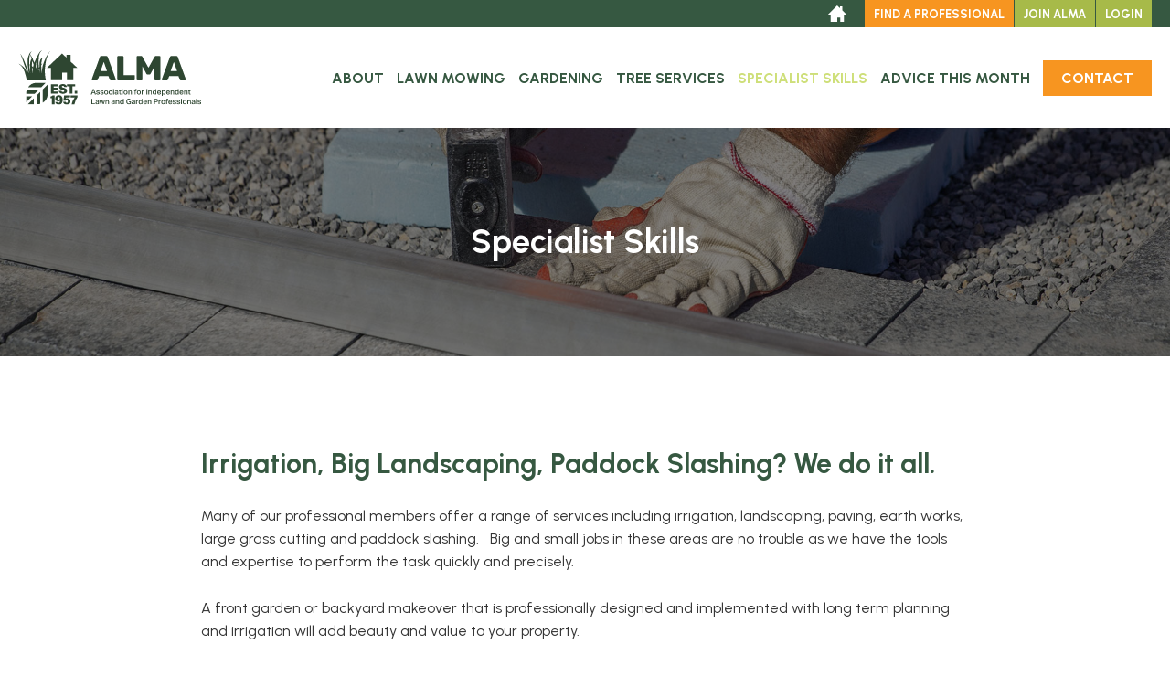

--- FILE ---
content_type: text/html; charset=UTF-8
request_url: https://adelaidelawnmowers.com.au/specialist-skills/
body_size: 9115
content:



<!doctype html>
<!--[if lt IE 7]> <html class="no-js ie6 oldie" lang="en"> <![endif]-->
<!--[if IE 7]>    <html class="no-js ie7 oldie" lang="en"> <![endif]-->
<!--[if IE 8]>    <html class="no-js ie8 oldie" lang="en"> <![endif]-->
<!--[if IE 9]>    <html class="no-js ie9" lang="en"> <![endif]-->
<!--[if gt IE 9]><!--> <html class="no-js" lang="en"> <!--<![endif]-->

	<head>

		<meta charset="UTF-8">
		<meta http-equiv="X-UA-Compatible" content="IE=edge,chrome=1">
		<meta name="viewport" content="width=device-width, initial-scale=1">

		<link rel="preconnect" href="https://fonts.googleapis.com">
		<link rel="preconnect" href="https://fonts.gstatic.com" crossorigin>

		<title>Specialist Skills - ALMA</title>
	<style>img:is([sizes="auto" i], [sizes^="auto," i]) { contain-intrinsic-size: 3000px 1500px }</style>
	<meta name="description" content="Irrigation, Big Landscaping, Paddock Slashing? We do it all. Many of our professional members offer a range of services including irrigation, landscaping, paving, earth works, large grass cutting and paddock slashing.   Big and small jobs in these areas are no trouble as we have the tools and expertise to perform the&hellip;">
<meta name="robots" content="index, follow, max-snippet:-1, max-image-preview:large, max-video-preview:-1">
<link rel="canonical" href="https://adelaidelawnmowers.com.au/specialist-skills/">
<meta property="og:url" content="https://adelaidelawnmowers.com.au/specialist-skills/">
<meta property="og:site_name" content="ALMA">
<meta property="og:locale" content="en_AU">
<meta property="og:type" content="article">
<meta property="article:author" content="">
<meta property="article:publisher" content="">
<meta property="og:title" content="Specialist Skills - ALMA">
<meta property="og:description" content="Irrigation, Big Landscaping, Paddock Slashing? We do it all. Many of our professional members offer a range of services including irrigation, landscaping, paving, earth works, large grass cutting and paddock slashing.   Big and small jobs in these areas are no trouble as we have the tools and expertise to perform the&hellip;">
<meta property="og:image" content="https://adelaidelawnmowers.com.au/wp-content/uploads/2021/12/header-alma-00008.jpg">
<meta property="og:image:secure_url" content="https://adelaidelawnmowers.com.au/wp-content/uploads/2021/12/header-alma-00008.jpg">
<meta property="og:image:width" content="1920">
<meta property="og:image:height" content="450">
<meta property="fb:pages" content="">
<meta property="fb:admins" content="">
<meta property="fb:app_id" content="">
<meta name="twitter:card" content="summary">
<meta name="twitter:site" content="">
<meta name="twitter:creator" content="">
<meta name="twitter:title" content="Specialist Skills - ALMA">
<meta name="twitter:description" content="Irrigation, Big Landscaping, Paddock Slashing? We do it all. Many of our professional members offer a range of services including irrigation, landscaping, paving, earth works, large grass cutting and paddock slashing.   Big and small jobs in these areas are no trouble as we have the tools and expertise to perform the&hellip;">
<meta name="twitter:image" content="https://adelaidelawnmowers.com.au/wp-content/uploads/2021/12/header-alma-00008.jpg">
<link rel='dns-prefetch' href='//cdnjs.cloudflare.com' />
<link rel='dns-prefetch' href='//cdn.jsdelivr.net' />
<link rel='dns-prefetch' href='//fonts.googleapis.com' />
<script type="text/javascript">
/* <![CDATA[ */
window._wpemojiSettings = {"baseUrl":"https:\/\/s.w.org\/images\/core\/emoji\/16.0.1\/72x72\/","ext":".png","svgUrl":"https:\/\/s.w.org\/images\/core\/emoji\/16.0.1\/svg\/","svgExt":".svg","source":{"concatemoji":"https:\/\/adelaidelawnmowers.com.au\/wp-includes\/js\/wp-emoji-release.min.js?ver=ee6be9e3cf10d98bc3886e1c35ecbd5c"}};
/*! This file is auto-generated */
!function(s,n){var o,i,e;function c(e){try{var t={supportTests:e,timestamp:(new Date).valueOf()};sessionStorage.setItem(o,JSON.stringify(t))}catch(e){}}function p(e,t,n){e.clearRect(0,0,e.canvas.width,e.canvas.height),e.fillText(t,0,0);var t=new Uint32Array(e.getImageData(0,0,e.canvas.width,e.canvas.height).data),a=(e.clearRect(0,0,e.canvas.width,e.canvas.height),e.fillText(n,0,0),new Uint32Array(e.getImageData(0,0,e.canvas.width,e.canvas.height).data));return t.every(function(e,t){return e===a[t]})}function u(e,t){e.clearRect(0,0,e.canvas.width,e.canvas.height),e.fillText(t,0,0);for(var n=e.getImageData(16,16,1,1),a=0;a<n.data.length;a++)if(0!==n.data[a])return!1;return!0}function f(e,t,n,a){switch(t){case"flag":return n(e,"\ud83c\udff3\ufe0f\u200d\u26a7\ufe0f","\ud83c\udff3\ufe0f\u200b\u26a7\ufe0f")?!1:!n(e,"\ud83c\udde8\ud83c\uddf6","\ud83c\udde8\u200b\ud83c\uddf6")&&!n(e,"\ud83c\udff4\udb40\udc67\udb40\udc62\udb40\udc65\udb40\udc6e\udb40\udc67\udb40\udc7f","\ud83c\udff4\u200b\udb40\udc67\u200b\udb40\udc62\u200b\udb40\udc65\u200b\udb40\udc6e\u200b\udb40\udc67\u200b\udb40\udc7f");case"emoji":return!a(e,"\ud83e\udedf")}return!1}function g(e,t,n,a){var r="undefined"!=typeof WorkerGlobalScope&&self instanceof WorkerGlobalScope?new OffscreenCanvas(300,150):s.createElement("canvas"),o=r.getContext("2d",{willReadFrequently:!0}),i=(o.textBaseline="top",o.font="600 32px Arial",{});return e.forEach(function(e){i[e]=t(o,e,n,a)}),i}function t(e){var t=s.createElement("script");t.src=e,t.defer=!0,s.head.appendChild(t)}"undefined"!=typeof Promise&&(o="wpEmojiSettingsSupports",i=["flag","emoji"],n.supports={everything:!0,everythingExceptFlag:!0},e=new Promise(function(e){s.addEventListener("DOMContentLoaded",e,{once:!0})}),new Promise(function(t){var n=function(){try{var e=JSON.parse(sessionStorage.getItem(o));if("object"==typeof e&&"number"==typeof e.timestamp&&(new Date).valueOf()<e.timestamp+604800&&"object"==typeof e.supportTests)return e.supportTests}catch(e){}return null}();if(!n){if("undefined"!=typeof Worker&&"undefined"!=typeof OffscreenCanvas&&"undefined"!=typeof URL&&URL.createObjectURL&&"undefined"!=typeof Blob)try{var e="postMessage("+g.toString()+"("+[JSON.stringify(i),f.toString(),p.toString(),u.toString()].join(",")+"));",a=new Blob([e],{type:"text/javascript"}),r=new Worker(URL.createObjectURL(a),{name:"wpTestEmojiSupports"});return void(r.onmessage=function(e){c(n=e.data),r.terminate(),t(n)})}catch(e){}c(n=g(i,f,p,u))}t(n)}).then(function(e){for(var t in e)n.supports[t]=e[t],n.supports.everything=n.supports.everything&&n.supports[t],"flag"!==t&&(n.supports.everythingExceptFlag=n.supports.everythingExceptFlag&&n.supports[t]);n.supports.everythingExceptFlag=n.supports.everythingExceptFlag&&!n.supports.flag,n.DOMReady=!1,n.readyCallback=function(){n.DOMReady=!0}}).then(function(){return e}).then(function(){var e;n.supports.everything||(n.readyCallback(),(e=n.source||{}).concatemoji?t(e.concatemoji):e.wpemoji&&e.twemoji&&(t(e.twemoji),t(e.wpemoji)))}))}((window,document),window._wpemojiSettings);
/* ]]> */
</script>

<style id='wp-emoji-styles-inline-css' type='text/css'>

	img.wp-smiley, img.emoji {
		display: inline !important;
		border: none !important;
		box-shadow: none !important;
		height: 1em !important;
		width: 1em !important;
		margin: 0 0.07em !important;
		vertical-align: -0.1em !important;
		background: none !important;
		padding: 0 !important;
	}
</style>
<link rel='stylesheet' id='wp-block-library-css' href='https://adelaidelawnmowers.com.au/wp-includes/css/dist/block-library/style.min.css?ver=ee6be9e3cf10d98bc3886e1c35ecbd5c' type='text/css' media='all' />
<style id='classic-theme-styles-inline-css' type='text/css'>
/*! This file is auto-generated */
.wp-block-button__link{color:#fff;background-color:#32373c;border-radius:9999px;box-shadow:none;text-decoration:none;padding:calc(.667em + 2px) calc(1.333em + 2px);font-size:1.125em}.wp-block-file__button{background:#32373c;color:#fff;text-decoration:none}
</style>
<style id='global-styles-inline-css' type='text/css'>
:root{--wp--preset--aspect-ratio--square: 1;--wp--preset--aspect-ratio--4-3: 4/3;--wp--preset--aspect-ratio--3-4: 3/4;--wp--preset--aspect-ratio--3-2: 3/2;--wp--preset--aspect-ratio--2-3: 2/3;--wp--preset--aspect-ratio--16-9: 16/9;--wp--preset--aspect-ratio--9-16: 9/16;--wp--preset--color--black: #000000;--wp--preset--color--cyan-bluish-gray: #abb8c3;--wp--preset--color--white: #ffffff;--wp--preset--color--pale-pink: #f78da7;--wp--preset--color--vivid-red: #cf2e2e;--wp--preset--color--luminous-vivid-orange: #ff6900;--wp--preset--color--luminous-vivid-amber: #fcb900;--wp--preset--color--light-green-cyan: #7bdcb5;--wp--preset--color--vivid-green-cyan: #00d084;--wp--preset--color--pale-cyan-blue: #8ed1fc;--wp--preset--color--vivid-cyan-blue: #0693e3;--wp--preset--color--vivid-purple: #9b51e0;--wp--preset--gradient--vivid-cyan-blue-to-vivid-purple: linear-gradient(135deg,rgba(6,147,227,1) 0%,rgb(155,81,224) 100%);--wp--preset--gradient--light-green-cyan-to-vivid-green-cyan: linear-gradient(135deg,rgb(122,220,180) 0%,rgb(0,208,130) 100%);--wp--preset--gradient--luminous-vivid-amber-to-luminous-vivid-orange: linear-gradient(135deg,rgba(252,185,0,1) 0%,rgba(255,105,0,1) 100%);--wp--preset--gradient--luminous-vivid-orange-to-vivid-red: linear-gradient(135deg,rgba(255,105,0,1) 0%,rgb(207,46,46) 100%);--wp--preset--gradient--very-light-gray-to-cyan-bluish-gray: linear-gradient(135deg,rgb(238,238,238) 0%,rgb(169,184,195) 100%);--wp--preset--gradient--cool-to-warm-spectrum: linear-gradient(135deg,rgb(74,234,220) 0%,rgb(151,120,209) 20%,rgb(207,42,186) 40%,rgb(238,44,130) 60%,rgb(251,105,98) 80%,rgb(254,248,76) 100%);--wp--preset--gradient--blush-light-purple: linear-gradient(135deg,rgb(255,206,236) 0%,rgb(152,150,240) 100%);--wp--preset--gradient--blush-bordeaux: linear-gradient(135deg,rgb(254,205,165) 0%,rgb(254,45,45) 50%,rgb(107,0,62) 100%);--wp--preset--gradient--luminous-dusk: linear-gradient(135deg,rgb(255,203,112) 0%,rgb(199,81,192) 50%,rgb(65,88,208) 100%);--wp--preset--gradient--pale-ocean: linear-gradient(135deg,rgb(255,245,203) 0%,rgb(182,227,212) 50%,rgb(51,167,181) 100%);--wp--preset--gradient--electric-grass: linear-gradient(135deg,rgb(202,248,128) 0%,rgb(113,206,126) 100%);--wp--preset--gradient--midnight: linear-gradient(135deg,rgb(2,3,129) 0%,rgb(40,116,252) 100%);--wp--preset--font-size--small: 13px;--wp--preset--font-size--medium: 20px;--wp--preset--font-size--large: 36px;--wp--preset--font-size--x-large: 42px;--wp--preset--spacing--20: 0.44rem;--wp--preset--spacing--30: 0.67rem;--wp--preset--spacing--40: 1rem;--wp--preset--spacing--50: 1.5rem;--wp--preset--spacing--60: 2.25rem;--wp--preset--spacing--70: 3.38rem;--wp--preset--spacing--80: 5.06rem;--wp--preset--shadow--natural: 6px 6px 9px rgba(0, 0, 0, 0.2);--wp--preset--shadow--deep: 12px 12px 50px rgba(0, 0, 0, 0.4);--wp--preset--shadow--sharp: 6px 6px 0px rgba(0, 0, 0, 0.2);--wp--preset--shadow--outlined: 6px 6px 0px -3px rgba(255, 255, 255, 1), 6px 6px rgba(0, 0, 0, 1);--wp--preset--shadow--crisp: 6px 6px 0px rgba(0, 0, 0, 1);}:where(.is-layout-flex){gap: 0.5em;}:where(.is-layout-grid){gap: 0.5em;}body .is-layout-flex{display: flex;}.is-layout-flex{flex-wrap: wrap;align-items: center;}.is-layout-flex > :is(*, div){margin: 0;}body .is-layout-grid{display: grid;}.is-layout-grid > :is(*, div){margin: 0;}:where(.wp-block-columns.is-layout-flex){gap: 2em;}:where(.wp-block-columns.is-layout-grid){gap: 2em;}:where(.wp-block-post-template.is-layout-flex){gap: 1.25em;}:where(.wp-block-post-template.is-layout-grid){gap: 1.25em;}.has-black-color{color: var(--wp--preset--color--black) !important;}.has-cyan-bluish-gray-color{color: var(--wp--preset--color--cyan-bluish-gray) !important;}.has-white-color{color: var(--wp--preset--color--white) !important;}.has-pale-pink-color{color: var(--wp--preset--color--pale-pink) !important;}.has-vivid-red-color{color: var(--wp--preset--color--vivid-red) !important;}.has-luminous-vivid-orange-color{color: var(--wp--preset--color--luminous-vivid-orange) !important;}.has-luminous-vivid-amber-color{color: var(--wp--preset--color--luminous-vivid-amber) !important;}.has-light-green-cyan-color{color: var(--wp--preset--color--light-green-cyan) !important;}.has-vivid-green-cyan-color{color: var(--wp--preset--color--vivid-green-cyan) !important;}.has-pale-cyan-blue-color{color: var(--wp--preset--color--pale-cyan-blue) !important;}.has-vivid-cyan-blue-color{color: var(--wp--preset--color--vivid-cyan-blue) !important;}.has-vivid-purple-color{color: var(--wp--preset--color--vivid-purple) !important;}.has-black-background-color{background-color: var(--wp--preset--color--black) !important;}.has-cyan-bluish-gray-background-color{background-color: var(--wp--preset--color--cyan-bluish-gray) !important;}.has-white-background-color{background-color: var(--wp--preset--color--white) !important;}.has-pale-pink-background-color{background-color: var(--wp--preset--color--pale-pink) !important;}.has-vivid-red-background-color{background-color: var(--wp--preset--color--vivid-red) !important;}.has-luminous-vivid-orange-background-color{background-color: var(--wp--preset--color--luminous-vivid-orange) !important;}.has-luminous-vivid-amber-background-color{background-color: var(--wp--preset--color--luminous-vivid-amber) !important;}.has-light-green-cyan-background-color{background-color: var(--wp--preset--color--light-green-cyan) !important;}.has-vivid-green-cyan-background-color{background-color: var(--wp--preset--color--vivid-green-cyan) !important;}.has-pale-cyan-blue-background-color{background-color: var(--wp--preset--color--pale-cyan-blue) !important;}.has-vivid-cyan-blue-background-color{background-color: var(--wp--preset--color--vivid-cyan-blue) !important;}.has-vivid-purple-background-color{background-color: var(--wp--preset--color--vivid-purple) !important;}.has-black-border-color{border-color: var(--wp--preset--color--black) !important;}.has-cyan-bluish-gray-border-color{border-color: var(--wp--preset--color--cyan-bluish-gray) !important;}.has-white-border-color{border-color: var(--wp--preset--color--white) !important;}.has-pale-pink-border-color{border-color: var(--wp--preset--color--pale-pink) !important;}.has-vivid-red-border-color{border-color: var(--wp--preset--color--vivid-red) !important;}.has-luminous-vivid-orange-border-color{border-color: var(--wp--preset--color--luminous-vivid-orange) !important;}.has-luminous-vivid-amber-border-color{border-color: var(--wp--preset--color--luminous-vivid-amber) !important;}.has-light-green-cyan-border-color{border-color: var(--wp--preset--color--light-green-cyan) !important;}.has-vivid-green-cyan-border-color{border-color: var(--wp--preset--color--vivid-green-cyan) !important;}.has-pale-cyan-blue-border-color{border-color: var(--wp--preset--color--pale-cyan-blue) !important;}.has-vivid-cyan-blue-border-color{border-color: var(--wp--preset--color--vivid-cyan-blue) !important;}.has-vivid-purple-border-color{border-color: var(--wp--preset--color--vivid-purple) !important;}.has-vivid-cyan-blue-to-vivid-purple-gradient-background{background: var(--wp--preset--gradient--vivid-cyan-blue-to-vivid-purple) !important;}.has-light-green-cyan-to-vivid-green-cyan-gradient-background{background: var(--wp--preset--gradient--light-green-cyan-to-vivid-green-cyan) !important;}.has-luminous-vivid-amber-to-luminous-vivid-orange-gradient-background{background: var(--wp--preset--gradient--luminous-vivid-amber-to-luminous-vivid-orange) !important;}.has-luminous-vivid-orange-to-vivid-red-gradient-background{background: var(--wp--preset--gradient--luminous-vivid-orange-to-vivid-red) !important;}.has-very-light-gray-to-cyan-bluish-gray-gradient-background{background: var(--wp--preset--gradient--very-light-gray-to-cyan-bluish-gray) !important;}.has-cool-to-warm-spectrum-gradient-background{background: var(--wp--preset--gradient--cool-to-warm-spectrum) !important;}.has-blush-light-purple-gradient-background{background: var(--wp--preset--gradient--blush-light-purple) !important;}.has-blush-bordeaux-gradient-background{background: var(--wp--preset--gradient--blush-bordeaux) !important;}.has-luminous-dusk-gradient-background{background: var(--wp--preset--gradient--luminous-dusk) !important;}.has-pale-ocean-gradient-background{background: var(--wp--preset--gradient--pale-ocean) !important;}.has-electric-grass-gradient-background{background: var(--wp--preset--gradient--electric-grass) !important;}.has-midnight-gradient-background{background: var(--wp--preset--gradient--midnight) !important;}.has-small-font-size{font-size: var(--wp--preset--font-size--small) !important;}.has-medium-font-size{font-size: var(--wp--preset--font-size--medium) !important;}.has-large-font-size{font-size: var(--wp--preset--font-size--large) !important;}.has-x-large-font-size{font-size: var(--wp--preset--font-size--x-large) !important;}
:where(.wp-block-post-template.is-layout-flex){gap: 1.25em;}:where(.wp-block-post-template.is-layout-grid){gap: 1.25em;}
:where(.wp-block-columns.is-layout-flex){gap: 2em;}:where(.wp-block-columns.is-layout-grid){gap: 2em;}
:root :where(.wp-block-pullquote){font-size: 1.5em;line-height: 1.6;}
</style>
<link rel='stylesheet' id='rpjc-theme-css' href='https://adelaidelawnmowers.com.au/wp-content/themes/alma/style.css?ver=1' type='text/css' media='all' />
<link rel='stylesheet' id='theme-fonts-css' href='//fonts.googleapis.com/css2?family=Urbanist:ital,wght@0,400;0,700;1,400;1,700&#038;display=swap' type='text/css' media='all' />
<link rel='stylesheet' id='font-awesome-css' href='//cdnjs.cloudflare.com/ajax/libs/font-awesome/5.14.0/css/all.min.css?ver=ee6be9e3cf10d98bc3886e1c35ecbd5c' type='text/css' media='all' />
<link rel='stylesheet' id='splide-css' href='//cdn.jsdelivr.net/npm/@splidejs/splide@2.4.21/dist/css/splide.min.css?ver=ee6be9e3cf10d98bc3886e1c35ecbd5c' type='text/css' media='all' />
<style id='akismet-widget-style-inline-css' type='text/css'>

			.a-stats {
				--akismet-color-mid-green: #357b49;
				--akismet-color-white: #fff;
				--akismet-color-light-grey: #f6f7f7;

				max-width: 350px;
				width: auto;
			}

			.a-stats * {
				all: unset;
				box-sizing: border-box;
			}

			.a-stats strong {
				font-weight: 600;
			}

			.a-stats a.a-stats__link,
			.a-stats a.a-stats__link:visited,
			.a-stats a.a-stats__link:active {
				background: var(--akismet-color-mid-green);
				border: none;
				box-shadow: none;
				border-radius: 8px;
				color: var(--akismet-color-white);
				cursor: pointer;
				display: block;
				font-family: -apple-system, BlinkMacSystemFont, 'Segoe UI', 'Roboto', 'Oxygen-Sans', 'Ubuntu', 'Cantarell', 'Helvetica Neue', sans-serif;
				font-weight: 500;
				padding: 12px;
				text-align: center;
				text-decoration: none;
				transition: all 0.2s ease;
			}

			/* Extra specificity to deal with TwentyTwentyOne focus style */
			.widget .a-stats a.a-stats__link:focus {
				background: var(--akismet-color-mid-green);
				color: var(--akismet-color-white);
				text-decoration: none;
			}

			.a-stats a.a-stats__link:hover {
				filter: brightness(110%);
				box-shadow: 0 4px 12px rgba(0, 0, 0, 0.06), 0 0 2px rgba(0, 0, 0, 0.16);
			}

			.a-stats .count {
				color: var(--akismet-color-white);
				display: block;
				font-size: 1.5em;
				line-height: 1.4;
				padding: 0 13px;
				white-space: nowrap;
			}
		
</style>
<script type="text/javascript" src="//cdnjs.cloudflare.com/ajax/libs/modernizr/2.8.3/modernizr.min.js?ver=2.8.3" id="modernizr-js"></script>
<script type="text/javascript" src="//cdnjs.cloudflare.com/ajax/libs/jquery/2.2.4/jquery.min.js?ver=2.2.4" id="jquery-js"></script>
<link rel="https://api.w.org/" href="https://adelaidelawnmowers.com.au/wp-json/" /><link rel="alternate" title="JSON" type="application/json" href="https://adelaidelawnmowers.com.au/wp-json/wp/v2/pages/80" /><link rel='shortlink' href='https://adelaidelawnmowers.com.au/?p=80' />
<link rel="alternate" title="oEmbed (JSON)" type="application/json+oembed" href="https://adelaidelawnmowers.com.au/wp-json/oembed/1.0/embed?url=https%3A%2F%2Fadelaidelawnmowers.com.au%2Fspecialist-skills%2F" />
<link rel="alternate" title="oEmbed (XML)" type="text/xml+oembed" href="https://adelaidelawnmowers.com.au/wp-json/oembed/1.0/embed?url=https%3A%2F%2Fadelaidelawnmowers.com.au%2Fspecialist-skills%2F&#038;format=xml" />
<script type="text/javascript">
(function(url){
	if(/(?:Chrome\/26\.0\.1410\.63 Safari\/537\.31|WordfenceTestMonBot)/.test(navigator.userAgent)){ return; }
	var addEvent = function(evt, handler) {
		if (window.addEventListener) {
			document.addEventListener(evt, handler, false);
		} else if (window.attachEvent) {
			document.attachEvent('on' + evt, handler);
		}
	};
	var removeEvent = function(evt, handler) {
		if (window.removeEventListener) {
			document.removeEventListener(evt, handler, false);
		} else if (window.detachEvent) {
			document.detachEvent('on' + evt, handler);
		}
	};
	var evts = 'contextmenu dblclick drag dragend dragenter dragleave dragover dragstart drop keydown keypress keyup mousedown mousemove mouseout mouseover mouseup mousewheel scroll'.split(' ');
	var logHuman = function() {
		if (window.wfLogHumanRan) { return; }
		window.wfLogHumanRan = true;
		var wfscr = document.createElement('script');
		wfscr.type = 'text/javascript';
		wfscr.async = true;
		wfscr.src = url + '&r=' + Math.random();
		(document.getElementsByTagName('head')[0]||document.getElementsByTagName('body')[0]).appendChild(wfscr);
		for (var i = 0; i < evts.length; i++) {
			removeEvent(evts[i], logHuman);
		}
	};
	for (var i = 0; i < evts.length; i++) {
		addEvent(evts[i], logHuman);
	}
})('//adelaidelawnmowers.com.au/?wordfence_lh=1&hid=24ACBB863427E86536697210F005397A');
</script><link rel="icon" href="https://adelaidelawnmowers.com.au/wp-content/uploads/2021/12/cropped-favicon-32x32.png" sizes="32x32" />
<link rel="icon" href="https://adelaidelawnmowers.com.au/wp-content/uploads/2021/12/cropped-favicon-192x192.png" sizes="192x192" />
<link rel="apple-touch-icon" href="https://adelaidelawnmowers.com.au/wp-content/uploads/2021/12/cropped-favicon-180x180.png" />
<meta name="msapplication-TileImage" content="https://adelaidelawnmowers.com.au/wp-content/uploads/2021/12/cropped-favicon-270x270.png" />

<script async src='https://www.googletagmanager.com/gtag/js?id=G-XR25T57JZP'></script><script>
window.dataLayer = window.dataLayer || [];
function gtag(){dataLayer.push(arguments);}gtag('js', new Date());
gtag('set', 'cookie_domain', 'auto');
gtag('set', 'cookie_flags', 'SameSite=None;Secure');

 gtag('config', 'G-XR25T57JZP' , {});

</script>

		<!--[if lt IE 9]>
			<script type="text/javascript" src="//cdnjs.cloudflare.com/ajax/libs/html5shiv/3.7.2/html5shiv.min.js"></script>
			<script type="text/javascript" src="//cdnjs.cloudflare.com/ajax/libs/selectivizr/1.0.2/selectivizr-min.js"></script>
			<script type="text/javascript" src="//cdnjs.cloudflare.com/ajax/libs/respond.js/1.4.2/respond.js"></script>
		<![endif]-->

	</head>

	<body class="wp-singular page-template page-template-template-narrow page-template-template-narrow-php page page-id-80 wp-theme-alma">

		
		<div id="wrapper" class="wrapper-header-b">

			
<header id="header-b" class="header">

	<div class="header-top">

		<div class="container">

			<a href="https://adelaidelawnmowers.com.au" class="home-link" title="Home"><img src="https://adelaidelawnmowers.com.au/wp-content/themes/alma/assets/img/home.svg" width="20" alt=""></a>

			<ul id="menu-footer-menu" class="menu"><li id="menu-item-152" class="alt menu-item menu-item-type-post_type menu-item-object-page menu-item-152"><a href="https://adelaidelawnmowers.com.au/find-a-professional/">Find a Professional</a></li>
<li id="menu-item-2789" class="menu-item menu-item-type-post_type menu-item-object-page menu-item-2789"><a href="https://adelaidelawnmowers.com.au/about-alma/join-now/">Join ALMA</a></li>
<li><a href="https://adelaidelawnmowers.com.au/members-area/">Login</a></li></ul>
		</div>

	</div>

	<div class="header-main">

		<div class="container">

			<div class="logo">

				<a href="https://adelaidelawnmowers.com.au">
					<img src="https://adelaidelawnmowers.com.au/wp-content/themes/alma/assets/img/logo.svg" width="250" alt="ALMA" class="default">
					<img src="https://adelaidelawnmowers.com.au/wp-content/themes/alma/assets/img/logo_white.svg" width="250" alt="ALMA" class="white">
				</a>

			</div>

			<div class="mobile-contact">

				<a href="https://adelaidelawnmowers.com.au/contact/" class="btn">Contact</a>

			</div>

			<nav>

				<ul id="main-menu" class="menu"><li id="menu-item-123" class="menu-item menu-item-type-post_type menu-item-object-page menu-item-has-children menu-item-123"><a href="https://adelaidelawnmowers.com.au/about-alma/">About</a>
<ul class="sub-menu">
	<li id="menu-item-127" class="menu-item menu-item-type-post_type menu-item-object-page menu-item-127"><a href="https://adelaidelawnmowers.com.au/about-alma/join-now/">Join our Community</a></li>
	<li id="menu-item-125" class="menu-item menu-item-type-post_type menu-item-object-page menu-item-125"><a href="https://adelaidelawnmowers.com.au/about-alma/mga-insurance/">MGA Insurance</a></li>
	<li id="menu-item-124" class="menu-item menu-item-type-post_type menu-item-object-page menu-item-124"><a href="https://adelaidelawnmowers.com.au/about-alma/apply-online/">Apply Online</a></li>
</ul>
</li>
<li id="menu-item-128" class="menu-item menu-item-type-post_type menu-item-object-page menu-item-has-children menu-item-128"><a href="https://adelaidelawnmowers.com.au/lawn-mowing/">Lawn Mowing</a>
<ul class="sub-menu">
	<li id="menu-item-130" class="menu-item menu-item-type-post_type menu-item-object-page menu-item-130"><a href="https://adelaidelawnmowers.com.au/lawn-mowing/healthy-lawns-advice/">Healthy Lawns Advice</a></li>
	<li id="menu-item-2856" class="menu-item menu-item-type-post_type menu-item-object-page menu-item-2856"><a href="https://adelaidelawnmowers.com.au/lawn-mowing/lawn-faqs/">Lawn FAQ’s</a></li>
	<li id="menu-item-2975" class="menu-item menu-item-type-post_type menu-item-object-page menu-item-2975"><a href="https://adelaidelawnmowers.com.au/lawn-mowing/fertiliser-faqs/">Fertiliser FAQ’s</a></li>
	<li id="menu-item-2974" class="menu-item menu-item-type-post_type menu-item-object-page menu-item-2974"><a href="https://adelaidelawnmowers.com.au/lawn-mowing/pest-faqs/">Pest FAQ’s</a></li>
</ul>
</li>
<li id="menu-item-133" class="menu-item menu-item-type-post_type menu-item-object-page menu-item-133"><a href="https://adelaidelawnmowers.com.au/gardening/">Gardening</a></li>
<li id="menu-item-135" class="menu-item menu-item-type-post_type menu-item-object-page menu-item-135"><a href="https://adelaidelawnmowers.com.au/tree-services/">Tree Services</a></li>
<li id="menu-item-134" class="menu-item menu-item-type-post_type menu-item-object-page current-menu-item page_item page-item-80 current_page_item menu-item-134"><a href="https://adelaidelawnmowers.com.au/specialist-skills/" aria-current="page">Specialist Skills</a></li>
<li id="menu-item-24" class="menu-item menu-item-type-post_type menu-item-object-page menu-item-24"><a href="https://adelaidelawnmowers.com.au/advice-this-month/">Advice this Month</a></li>
<li id="menu-item-22" class="menu-btn menu-item menu-item-type-post_type menu-item-object-page menu-item-22"><a href="https://adelaidelawnmowers.com.au/contact/">Contact</a></li>
</ul>
			</nav>

		</div>

	</div>

</header>

	<article class="post-80 page type-page status-publish has-post-thumbnail hentry" id="post-80">

		

<div class="hero hero-a">

	<div class="inner">

		<div class="container">

			<header>

				<h1 class="entry-title">Specialist Skills</h1>

			</header>
		
		</div>

	</div>

	
		<div class="image" style="background-image: url(https://adelaidelawnmowers.com.au/wp-content/uploads/2021/12/header-alma-00008.jpg);"></div>

	
</div>
		
			<div class="main" id="main">

				<div class="container">

					<div class="content-narrow">

						<div class="two-third">
<h3>Irrigation, Big Landscaping, Paddock Slashing? We do it all.</h3>
<p>Many of our professional members offer a range of services including irrigation, landscaping, paving, earth works, large grass cutting and paddock slashing.   Big and small jobs in these areas are no trouble as we have the tools and expertise to perform the task quickly and precisely.</p>
</div>
<p>A front garden or backyard makeover that is professionally designed and implemented with long term planning and irrigation will add beauty and value to your property.</p>

					</div>

				</div>

			</div>

		
		

			

<section class="main" id="section-1" style="background-color: #f79520;">

	
		<style type="text/css" scoped>
			#section-1 * { color: #ffffff; }
		</style>

	
	<div class="container">

		<div class="content-narrow">

			
			<p style="text-align: left;"><div class="row align-center" id="column-rows-cta" style=""><div class="one-half"><h2>Looking for a garden care professional?</h2>
<p>Search our online member directory to find an independent and reliable professional in your area, to help with all of your garden care needs.</p>
<a href="https://adelaidelawnmowers.com.au/find-a-professional/" class="btn btn alt large" style="" target="">Find a Professional</a>
</div><div class="one-half last"><h3>Core Specialist Services</h3>
<ul>
<li>Irrigation</li>
<li>Landscaping</li>
<li>Paving/Painting/Carpentry</li>
<li>Bobcat</li>
<li>Rotary Hoeing</li>
<li>Grass Slashing</li>
</ul>
</div>
</div></div>

		</div>

	</div>

</section>

	

	</article>


			
			

			
<footer id="footer-c" class="footer">

	<div class="footer-main">

		<div class="container">

			<div class="footer-l">

				<div class="widgets">

					<div class="widget">

						<nav>

							<ul id="menu-footer-1" class="menu"><li id="menu-item-136" class="menu-item menu-item-type-post_type menu-item-object-page menu-item-home menu-item-136"><a href="https://adelaidelawnmowers.com.au/">Home</a></li>
<li id="menu-item-137" class="menu-item menu-item-type-post_type menu-item-object-page menu-item-137"><a href="https://adelaidelawnmowers.com.au/gardening/">Gardening</a></li>
<li id="menu-item-139" class="menu-item menu-item-type-post_type menu-item-object-page menu-item-139"><a href="https://adelaidelawnmowers.com.au/tree-services/">Tree Services</a></li>
<li id="menu-item-138" class="menu-item menu-item-type-post_type menu-item-object-page current-menu-item page_item page-item-80 current_page_item menu-item-138"><a href="https://adelaidelawnmowers.com.au/specialist-skills/" aria-current="page">Specialist Skills</a></li>
</ul>
						</nav>

					</div>

					<div class="widget">

						<nav>

							<ul id="menu-footer-2" class="menu"><li id="menu-item-140" class="menu-item menu-item-type-post_type menu-item-object-page menu-item-has-children menu-item-140"><a href="https://adelaidelawnmowers.com.au/about-alma/">About ALMA</a>
<ul class="sub-menu">
	<li id="menu-item-143" class="menu-item menu-item-type-post_type menu-item-object-page menu-item-143"><a href="https://adelaidelawnmowers.com.au/about-alma/join-now/">Join our Community</a></li>
	<li id="menu-item-141" class="menu-item menu-item-type-post_type menu-item-object-page menu-item-141"><a href="https://adelaidelawnmowers.com.au/about-alma/apply-online/">Apply Online</a></li>
	<li id="menu-item-142" class="menu-item menu-item-type-post_type menu-item-object-page menu-item-142"><a href="https://adelaidelawnmowers.com.au/about-alma/mga-insurance/">MGA Insurance</a></li>
	<li id="menu-item-2799" class="menu-item menu-item-type-custom menu-item-object-custom menu-item-2799"><a href="https://adelaidelawnmowers.com.au/wp-content/uploads/2021/12/ALMA-Constitution.pdf">ALMA Constitution</a></li>
</ul>
</li>
</ul>
						</nav>

					</div>

					<div class="widget">

						<nav>

							<ul id="menu-footer-3" class="menu"><li id="menu-item-145" class="menu-item menu-item-type-post_type menu-item-object-page menu-item-has-children menu-item-145"><a href="https://adelaidelawnmowers.com.au/lawn-mowing/">Lawn Mowing</a>
<ul class="sub-menu">
	<li id="menu-item-149" class="menu-item menu-item-type-post_type menu-item-object-page menu-item-149"><a href="https://adelaidelawnmowers.com.au/lawn-mowing/healthy-lawns-advice/">Healthy Lawns Advice</a></li>
	<li id="menu-item-2857" class="menu-item menu-item-type-post_type menu-item-object-page menu-item-2857"><a href="https://adelaidelawnmowers.com.au/lawn-mowing/lawn-faqs/">Lawn FAQ’s</a></li>
	<li id="menu-item-2973" class="menu-item menu-item-type-post_type menu-item-object-page menu-item-2973"><a href="https://adelaidelawnmowers.com.au/lawn-mowing/fertiliser-faqs/">Fertiliser FAQ’s</a></li>
	<li id="menu-item-2972" class="menu-item menu-item-type-post_type menu-item-object-page menu-item-2972"><a href="https://adelaidelawnmowers.com.au/lawn-mowing/pest-faqs/">Pest FAQ’s</a></li>
</ul>
</li>
</ul>
						</nav>

					</div>

					<div class="widget">

						<nav>

							<ul id="menu-footer-4" class="menu"><li id="menu-item-150" class="menu-item menu-item-type-post_type menu-item-object-page menu-item-150"><a href="https://adelaidelawnmowers.com.au/advice-this-month/">Advice this Month</a></li>
<li id="menu-item-151" class="menu-item menu-item-type-post_type menu-item-object-page menu-item-151"><a href="https://adelaidelawnmowers.com.au/contact/">Contact ALMA</a></li>
<li id="menu-item-2991" class="menu-item menu-item-type-post_type menu-item-object-page menu-item-privacy-policy menu-item-2991"><a rel="privacy-policy" href="https://adelaidelawnmowers.com.au/privacy-policy/">Privacy Policy</a></li>
</ul>
						</nav>

					</div>

					<div class="widget">

						<h3 class="widget-title">Follow Us</h3>

						

	<div class="social-icons">

		<a href="https://www.facebook.com/almalawnmowers" target="_blank" rel="noopener noreferrer"><i class="fab fa-facebook-square"></i></a>								
	</div>


					</div>

				</div>

			</div>

			<div class="footer-r">

				<img src="https://adelaidelawnmowers.com.au/wp-content/themes/alma/assets/img/logo_footer.svg" width="250" alt="ALMA">

			</div>

		</div>

	</div>

	<div class="footer-bottom">

		<div class="container">

			<div class="footer-l">

				<nav class="menu-footer-menu-container"><ul id="menu-footer-menu-1" class="menu"><li class="alt menu-item menu-item-type-post_type menu-item-object-page menu-item-152"><a href="https://adelaidelawnmowers.com.au/find-a-professional/">Find a Professional</a></li>
<li class="menu-item menu-item-type-post_type menu-item-object-page menu-item-2789"><a href="https://adelaidelawnmowers.com.au/about-alma/join-now/">Join ALMA</a></li>
<li><a href="https://adelaidelawnmowers.com.au/members-area/">Login</a></li></ul></nav>
			</div>

			<div class="footer-r">

				<div class="copyright">&copy; 2026 ALMA | <a href="https://argon.com.au/adelaide-website-design" rel="nofollow" target="_blank">Website</a> by <a href="https://argon.com.au" rel="nofollow" target="_blank">Argon</a></div>

			</div>

		</div>

	</div>

</footer>

		</div> <!-- END wrapper -->

		
<div class="site-search">

	<div class="container">

		
<div class="searchform">

	<form action="https://adelaidelawnmowers.com.au" method="get">

		<input type="text" class="s" name="s" placeholder="Search..." autocomplete="off">

		<button type="submit"><span class="fas fa-search"></span></button>

	</form>

</div>

	</div>

	<div class="site-search-close">

		<span></span>
		<span></span>

	</div>

</div>

		<script type="speculationrules">
{"prefetch":[{"source":"document","where":{"and":[{"href_matches":"\/*"},{"not":{"href_matches":["\/wp-*.php","\/wp-admin\/*","\/wp-content\/uploads\/*","\/wp-content\/*","\/wp-content\/plugins\/*","\/wp-content\/themes\/alma\/*","\/*\\?(.+)"]}},{"not":{"selector_matches":"a[rel~=\"nofollow\"]"}},{"not":{"selector_matches":".no-prefetch, .no-prefetch a"}}]},"eagerness":"conservative"}]}
</script>
<script type="text/javascript" src="https://adelaidelawnmowers.com.au/wp-includes/js/jquery/jquery.form.min.js?ver=4.3.0" id="jquery-form-js"></script>
<script type="text/javascript" src="//cdnjs.cloudflare.com/ajax/libs/magnific-popup.js/1.1.0/jquery.magnific-popup.min.js?ver=1.1.0" id="magnific-popup-js"></script>
<script type="text/javascript" src="//cdn.jsdelivr.net/npm/@splidejs/splide@2.4.21/dist/js/splide.min.js?ver=ee6be9e3cf10d98bc3886e1c35ecbd5c" id="splide-js"></script>
<script type="text/javascript" src="//cdnjs.cloudflare.com/ajax/libs/fitvids/1.2.0/jquery.fitvids.js?ver=1.2.0" id="fitvids-js"></script>
<script type="text/javascript" src="https://adelaidelawnmowers.com.au/wp-includes/js/jquery/ui/core.min.js?ver=1.13.3" id="jquery-ui-core-js"></script>
<script type="text/javascript" src="https://adelaidelawnmowers.com.au/wp-includes/js/jquery/ui/menu.min.js?ver=1.13.3" id="jquery-ui-menu-js"></script>
<script type="text/javascript" src="https://adelaidelawnmowers.com.au/wp-includes/js/dist/dom-ready.min.js?ver=f77871ff7694fffea381" id="wp-dom-ready-js"></script>
<script type="text/javascript" src="https://adelaidelawnmowers.com.au/wp-includes/js/dist/hooks.min.js?ver=4d63a3d491d11ffd8ac6" id="wp-hooks-js"></script>
<script type="text/javascript" src="https://adelaidelawnmowers.com.au/wp-includes/js/dist/i18n.min.js?ver=5e580eb46a90c2b997e6" id="wp-i18n-js"></script>
<script type="text/javascript" id="wp-i18n-js-after">
/* <![CDATA[ */
wp.i18n.setLocaleData( { 'text direction\u0004ltr': [ 'ltr' ] } );
/* ]]> */
</script>
<script type="text/javascript" id="wp-a11y-js-translations">
/* <![CDATA[ */
( function( domain, translations ) {
	var localeData = translations.locale_data[ domain ] || translations.locale_data.messages;
	localeData[""].domain = domain;
	wp.i18n.setLocaleData( localeData, domain );
} )( "default", {"translation-revision-date":"2025-08-19 23:02:24+0000","generator":"GlotPress\/4.0.1","domain":"messages","locale_data":{"messages":{"":{"domain":"messages","plural-forms":"nplurals=2; plural=n != 1;","lang":"en_AU"},"Notifications":["Notifications"]}},"comment":{"reference":"wp-includes\/js\/dist\/a11y.js"}} );
/* ]]> */
</script>
<script type="text/javascript" src="https://adelaidelawnmowers.com.au/wp-includes/js/dist/a11y.min.js?ver=3156534cc54473497e14" id="wp-a11y-js"></script>
<script type="text/javascript" src="https://adelaidelawnmowers.com.au/wp-includes/js/jquery/ui/autocomplete.min.js?ver=1.13.3" id="jquery-ui-autocomplete-js"></script>
<script type="text/javascript" id="theme-misc-js-extra">
/* <![CDATA[ */
var jsVars = {"ajaxurl":"https:\/\/adelaidelawnmowers.com.au\/wp-admin\/admin-ajax.php","templatedirectory":"https:\/\/adelaidelawnmowers.com.au\/wp-content\/themes\/alma"};
/* ]]> */
</script>
<script type="text/javascript" src="https://adelaidelawnmowers.com.au/wp-content/themes/alma/assets/js/scripts.min.js?ver=1" id="theme-misc-js"></script>

	</body>

</html>

<!-- Page supported by LiteSpeed Cache 7.7 on 2026-01-16 14:16:51 -->

--- FILE ---
content_type: text/css
request_url: https://adelaidelawnmowers.com.au/wp-content/themes/alma/style.css?ver=1
body_size: 20292
content:
/*!
Theme Name:     ALMA
Description:    
Author:         Argon Design
Author URI:     http://www.argondesign.com.au
Version:        1.0
*/html{font-family:sans-serif;line-height:1.15;-ms-text-size-adjust:100%;-webkit-text-size-adjust:100%}body{margin:0}article,aside,footer,header,nav,section{display:block}h1{font-size:2em;margin:0.67em 0}figcaption,figure,main{display:block}figure{margin:1em 40px}hr{box-sizing:content-box;height:0;overflow:visible}pre{font-family:monospace, monospace;font-size:1em}a{background-color:transparent;-webkit-text-decoration-skip:objects}a:active,a:hover{outline-width:0}abbr[title]{border-bottom:none;text-decoration:underline;text-decoration:underline dotted}b,strong{font-weight:inherit}b,strong{font-weight:bolder}code,kbd,samp{font-family:monospace, monospace;font-size:1em}dfn{font-style:italic}mark{background-color:#ff0;color:#000}small{font-size:80%}sub,sup{font-size:75%;line-height:0;position:relative;vertical-align:baseline}sub{bottom:-0.25em}sup{top:-0.5em}audio,video{display:inline-block}audio:not([controls]){display:none;height:0}img{border-style:none}svg:not(:root){overflow:hidden}button,input,optgroup,select,textarea{font-family:sans-serif;font-size:100%;line-height:1.15;margin:0}button,input{overflow:visible}button,select{text-transform:none}button,html [type="button"],[type="reset"],[type="submit"]{-webkit-appearance:button}button::-moz-focus-inner,[type="button"]::-moz-focus-inner,[type="reset"]::-moz-focus-inner,[type="submit"]::-moz-focus-inner{border-style:none;padding:0}button:-moz-focusring,[type="button"]:-moz-focusring,[type="reset"]:-moz-focusring,[type="submit"]:-moz-focusring{outline:1px dotted ButtonText}fieldset{border:1px solid #c0c0c0;margin:0 2px;padding:0.35em 0.625em 0.75em}legend{box-sizing:border-box;color:inherit;display:table;max-width:100%;padding:0;white-space:normal}progress{display:inline-block;vertical-align:baseline}textarea{overflow:auto}[type="checkbox"],[type="radio"]{box-sizing:border-box;padding:0}[type="number"]::-webkit-inner-spin-button,[type="number"]::-webkit-outer-spin-button{height:auto}[type="search"]{-webkit-appearance:textfield;outline-offset:-2px}[type="search"]::-webkit-search-cancel-button,[type="search"]::-webkit-search-decoration{-webkit-appearance:none}::-webkit-file-upload-button{-webkit-appearance:button;font:inherit}details,menu{display:block}summary{display:list-item}canvas{display:inline-block}template{display:none}[hidden]{display:none}::-moz-selection{background:#000;color:#FFF;text-shadow:none}::selection{background:#000;color:#FFF;text-shadow:none}a{color:#F79520;text-decoration:none;transition:all 0.2s ease-in-out}a:hover{color:#EEAD61;text-decoration:underline}a:focus{outline:none}h1,h2,h3,.form-field-group legend,h4,h5,h6{margin:39px 0 26px;font-family:"Urbanist",Helvetica,Arial,sans-serif;font-weight:700;color:#365841;line-height:1.2;text-rendering:optimizelegibility}h1:first-child,h2:first-child,h3:first-child,.form-field-group legend:first-child,h4:first-child,h5:first-child,h6:first-child{margin-top:0}h1{font-size:36px}@media screen and (min-width: 320px){h1{font-size:calc(36px + 12 * ((100vw - 320px) / 880))}}@media screen and (min-width: 1200px){h1{font-size:48px}}h2{font-size:30px}@media screen and (min-width: 320px){h2{font-size:calc(30px + 6 * ((100vw - 320px) / 880))}}@media screen and (min-width: 1200px){h2{font-size:36px}}h3,.form-field-group legend{font-size:24px}@media screen and (min-width: 320px){h3,.form-field-group legend{font-size:calc(24px + 6 * ((100vw - 320px) / 880))}}@media screen and (min-width: 1200px){h3,.form-field-group legend{font-size:30px}}h4{font-size:20px}@media screen and (min-width: 320px){h4{font-size:calc(20px + 4 * ((100vw - 320px) / 880))}}@media screen and (min-width: 1200px){h4{font-size:24px}}h5{font-size:16px}@media screen and (min-width: 320px){h5{font-size:calc(16px + 4 * ((100vw - 320px) / 880))}}@media screen and (min-width: 1200px){h5{font-size:20px}}h6{font-size:16px}.attention{margin:40px 0;font-size:20px;color:#F79520}.attention:first-child{margin-top:0}p{margin:0 0 26px}ul{padding:0;margin:0 0 26px 26px}ul li{margin-bottom:5px}ul li ul{margin-top:5px}ol{padding:0;margin:0 0 26px 26px}ol li{margin-bottom:5px}ol li ol{margin-top:5px}strong{font-weight:700}em{font-style:italic}abbr{cursor:help}hr{height:0;margin:60px 0;border:0;border-top:1px solid #DDD;border-bottom:1px solid transparent}blockquote{padding:40px 0 14px 30px;margin:60px 0;background:none;border-left:10px solid #365841;font-style:normal;font-size:20px;color:#365841}blockquote footer,blockquote small,blockquote cite{display:block;margin:0 0 26px;font-weight:700;font-size:13px;font-style:normal;text-transform:uppercase}blockquote footer span,blockquote small span,blockquote cite span{font-weight:normal}@media (min-width: 768px){blockquote{padding:40px 0 14px 50px}}.wp-block-pullquote{padding:0;margin-left:0;margin-right:0;text-align:left}.wp-block-pullquote p{font-size:20px}address{display:block;margin-bottom:26px;font-style:normal}@font-face{font-family:"linea-arrows-10";src:url("assets/fonts/linea-arrows/linea-arrows-10.eot");src:url("assets/fonts/linea-arrows/linea-arrows-10.eot?#iefix") format("embedded-opentype"),url("assets/fonts/linea-arrows/linea-arrows-10.woff") format("woff"),url("assets/fonts/linea-arrows/linea-arrows-10.ttf") format("truetype"),url("assets/fonts/linea-arrows/linea-arrows-10.svg#linea-arrows-10") format("svg");font-weight:normal;font-style:normal}[data-icon]:before{font-family:"linea-arrows-10" !important;content:attr(data-icon);font-style:normal !important;font-weight:normal !important;font-variant:normal !important;text-transform:none !important;speak:none;line-height:1;-webkit-font-smoothing:antialiased;-moz-osx-font-smoothing:grayscale}[class^="icon-"]:before,[class*=" icon-"]:before{font-family:"linea-arrows-10" !important;font-style:normal !important;font-weight:normal !important;font-variant:normal !important;text-transform:none !important;speak:none;line-height:1;-webkit-font-smoothing:antialiased;-moz-osx-font-smoothing:grayscale}.icon-arrows-anticlockwise:before{content:"\e000"}.icon-arrows-anticlockwise-dashed:before{content:"\e001"}.icon-arrows-button-down:before{content:"\e002"}.icon-arrows-button-off:before{content:"\e003"}.icon-arrows-button-on:before{content:"\e004"}.icon-arrows-button-up:before{content:"\e005"}.icon-arrows-check:before{content:"\e006"}.icon-arrows-circle-check:before{content:"\e007"}.icon-arrows-circle-down:before{content:"\e008"}.icon-arrows-circle-downleft:before{content:"\e009"}.icon-arrows-circle-downright:before{content:"\e00a"}.icon-arrows-circle-left:before{content:"\e00b"}.icon-arrows-circle-minus:before{content:"\e00c"}.icon-arrows-circle-plus:before{content:"\e00d"}.icon-arrows-circle-remove:before{content:"\e00e"}.icon-arrows-circle-right:before{content:"\e00f"}.icon-arrows-circle-up:before{content:"\e010"}.icon-arrows-circle-upleft:before{content:"\e011"}.icon-arrows-circle-upright:before{content:"\e012"}.icon-arrows-clockwise:before{content:"\e013"}.icon-arrows-clockwise-dashed:before{content:"\e014"}.icon-arrows-compress:before{content:"\e015"}.icon-arrows-deny:before{content:"\e016"}.icon-arrows-diagonal:before{content:"\e017"}.icon-arrows-diagonal2:before{content:"\e018"}.icon-arrows-down:before{content:"\e019"}.icon-arrows-down-double:before{content:"\e01a"}.icon-arrows-downleft:before{content:"\e01b"}.icon-arrows-downright:before{content:"\e01c"}.icon-arrows-drag-down:before{content:"\e01d"}.icon-arrows-drag-down-dashed:before{content:"\e01e"}.icon-arrows-drag-horiz:before{content:"\e01f"}.icon-arrows-drag-left:before{content:"\e020"}.icon-arrows-drag-left-dashed:before{content:"\e021"}.icon-arrows-drag-right:before{content:"\e022"}.icon-arrows-drag-right-dashed:before{content:"\e023"}.icon-arrows-drag-up:before{content:"\e024"}.icon-arrows-drag-up-dashed:before{content:"\e025"}.icon-arrows-drag-vert:before{content:"\e026"}.icon-arrows-exclamation:before{content:"\e027"}.icon-arrows-expand:before{content:"\e028"}.icon-arrows-expand-diagonal1:before{content:"\e029"}.icon-arrows-expand-horizontal1:before{content:"\e02a"}.icon-arrows-expand-vertical1:before{content:"\e02b"}.icon-arrows-fit-horizontal:before{content:"\e02c"}.icon-arrows-fit-vertical:before{content:"\e02d"}.icon-arrows-glide:before{content:"\e02e"}.icon-arrows-glide-horizontal:before{content:"\e02f"}.icon-arrows-glide-vertical:before{content:"\e030"}.icon-arrows-hamburger1:before{content:"\e031"}.icon-arrows-hamburger-2:before{content:"\e032"}.icon-arrows-horizontal:before{content:"\e033"}.icon-arrows-info:before{content:"\e034"}.icon-arrows-keyboard-alt:before{content:"\e035"}.icon-arrows-keyboard-cmd:before{content:"\e036"}.icon-arrows-keyboard-delete:before{content:"\e037"}.icon-arrows-keyboard-down:before{content:"\e038"}.icon-arrows-keyboard-left:before{content:"\e039"}.icon-arrows-keyboard-return:before{content:"\e03a"}.icon-arrows-keyboard-right:before{content:"\e03b"}.icon-arrows-keyboard-shift:before{content:"\e03c"}.icon-arrows-keyboard-tab:before{content:"\e03d"}.icon-arrows-keyboard-up:before{content:"\e03e"}.icon-arrows-left:before{content:"\e03f"}.icon-arrows-left-double-32:before{content:"\e040"}.icon-arrows-minus:before{content:"\e041"}.icon-arrows-move:before{content:"\e042"}.icon-arrows-move2:before{content:"\e043"}.icon-arrows-move-bottom:before{content:"\e044"}.icon-arrows-move-left:before{content:"\e045"}.icon-arrows-move-right:before{content:"\e046"}.icon-arrows-move-top:before{content:"\e047"}.icon-arrows-plus:before{content:"\e048"}.icon-arrows-question:before{content:"\e049"}.icon-arrows-remove:before{content:"\e04a"}.icon-arrows-right:before{content:"\e04b"}.icon-arrows-right-double:before{content:"\e04c"}.icon-arrows-rotate:before{content:"\e04d"}.icon-arrows-rotate-anti:before{content:"\e04e"}.icon-arrows-rotate-anti-dashed:before{content:"\e04f"}.icon-arrows-rotate-dashed:before{content:"\e050"}.icon-arrows-shrink:before{content:"\e051"}.icon-arrows-shrink-diagonal1:before{content:"\e052"}.icon-arrows-shrink-diagonal2:before{content:"\e053"}.icon-arrows-shrink-horizonal2:before{content:"\e054"}.icon-arrows-shrink-horizontal1:before{content:"\e055"}.icon-arrows-shrink-vertical1:before{content:"\e056"}.icon-arrows-shrink-vertical2:before{content:"\e057"}.icon-arrows-sign-down:before{content:"\e058"}.icon-arrows-sign-left:before{content:"\e059"}.icon-arrows-sign-right:before{content:"\e05a"}.icon-arrows-sign-up:before{content:"\e05b"}.icon-arrows-slide-down1:before{content:"\e05c"}.icon-arrows-slide-down2:before{content:"\e05d"}.icon-arrows-slide-left1:before{content:"\e05e"}.icon-arrows-slide-left2:before{content:"\e05f"}.icon-arrows-slide-right1:before{content:"\e060"}.icon-arrows-slide-right2:before{content:"\e061"}.icon-arrows-slide-up1:before{content:"\e062"}.icon-arrows-slide-up2:before{content:"\e063"}.icon-arrows-slim-down:before{content:"\e064"}.icon-arrows-slim-down-dashed:before{content:"\e065"}.icon-arrows-slim-left:before{content:"\e066"}.icon-arrows-slim-left-dashed:before{content:"\e067"}.icon-arrows-slim-right:before{content:"\e068"}.icon-arrows-slim-right-dashed:before{content:"\e069"}.icon-arrows-slim-up:before{content:"\e06a"}.icon-arrows-slim-up-dashed:before{content:"\e06b"}.icon-arrows-square-check:before{content:"\e06c"}.icon-arrows-square-down:before{content:"\e06d"}.icon-arrows-square-downleft:before{content:"\e06e"}.icon-arrows-square-downright:before{content:"\e06f"}.icon-arrows-square-left:before{content:"\e070"}.icon-arrows-square-minus:before{content:"\e071"}.icon-arrows-square-plus:before{content:"\e072"}.icon-arrows-square-remove:before{content:"\e073"}.icon-arrows-square-right:before{content:"\e074"}.icon-arrows-square-up:before{content:"\e075"}.icon-arrows-square-upleft:before{content:"\e076"}.icon-arrows-square-upright:before{content:"\e077"}.icon-arrows-squares:before{content:"\e078"}.icon-arrows-stretch-diagonal1:before{content:"\e079"}.icon-arrows-stretch-diagonal2:before{content:"\e07a"}.icon-arrows-stretch-diagonal3:before{content:"\e07b"}.icon-arrows-stretch-diagonal4:before{content:"\e07c"}.icon-arrows-stretch-horizontal1:before{content:"\e07d"}.icon-arrows-stretch-horizontal2:before{content:"\e07e"}.icon-arrows-stretch-vertical1:before{content:"\e07f"}.icon-arrows-stretch-vertical2:before{content:"\e080"}.icon-arrows-switch-horizontal:before{content:"\e081"}.icon-arrows-switch-vertical:before{content:"\e082"}.icon-arrows-up:before{content:"\e083"}.icon-arrows-up-double-33:before{content:"\e084"}.icon-arrows-upleft:before{content:"\e085"}.icon-arrows-upright:before{content:"\e086"}.icon-arrows-vertical:before{content:"\e087"}table{max-width:100%;border-collapse:collapse;border-spacing:0}table.table,table.wp-block-table{width:100%;margin:0 0 26px;background:#FFF;font-size:16px}table.table th,table.table td,table.wp-block-table th,table.wp-block-table td{padding:20px;text-align:left;vertical-align:top}table.table th,table.wp-block-table th{font-weight:700}table.table thead th,table.wp-block-table thead th{vertical-align:bottom;background-color:#365841;color:#FFF}table.table tbody tr:nth-child(even) th,table.table tbody tr:nth-child(even) td,table.wp-block-table tbody tr:nth-child(even) th,table.wp-block-table tbody tr:nth-child(even) td{background-color:#F5F5F5}form{font-size:16px}label{font-weight:700;margin:0 0 3px}label.required::after{content:"*"}input[type="color"],input[type="date"],input[type="datetime"],input[type="datetime-local"],input[type="email"],input[type="month"],input[type="number"],input[type="password"],input[type="search"],input[type="tel"],input[type="text"],input[type="time"],input[type="url"],input[type="week"],input:not([type]),textarea,select[multiple=multiple],select{-webkit-appearance:none;-moz-appearance:none;appearance:none;width:100%;height:48px;padding:0 15px;outline:none;font-size:16px;font-weight:400;font-family:"Urbanist",Helvetica,Arial,sans-serif;color:#333;border:none;background:#EEE;border-radius:0;box-shadow:none;line-height:1}input[type="color"].ui-autocomplete-loading,input[type="date"].ui-autocomplete-loading,input[type="datetime"].ui-autocomplete-loading,input[type="datetime-local"].ui-autocomplete-loading,input[type="email"].ui-autocomplete-loading,input[type="month"].ui-autocomplete-loading,input[type="number"].ui-autocomplete-loading,input[type="password"].ui-autocomplete-loading,input[type="search"].ui-autocomplete-loading,input[type="tel"].ui-autocomplete-loading,input[type="text"].ui-autocomplete-loading,input[type="time"].ui-autocomplete-loading,input[type="url"].ui-autocomplete-loading,input[type="week"].ui-autocomplete-loading,input:not([type]).ui-autocomplete-loading,textarea.ui-autocomplete-loading,select[multiple=multiple].ui-autocomplete-loading,select.ui-autocomplete-loading{background:#EEE url(assets/img/ajax_loader.gif) no-repeat 95% center}select{height:48px;padding:0 40px 0 15px;background:#EEE url(assets/img/select.png) no-repeat right center}@media only screen and (-webkit-min-device-pixel-ratio: 2), only screen and (min--moz-device-pixel-ratio: 2), only screen and (min-resolution: 192dpi), only screen and (min-resolution: 2dppx){select{background-image:url(assets/img/select@2x.png);background-size:33px 8px}}input[type="radio"],input[type="checkbox"]{margin:0;cursor:pointer}input[type="search"]{-webkit-appearance:none;-moz-appearance:none;appearance:none}textarea{width:100%;height:150px;padding:15px;resize:vertical;overflow:auto}select[multiple],select[size]{height:auto}::-moz-focus-inner{border:0;padding:0}button,input[type="button"],input[type="reset"],input[type="submit"],button,.button,.btn,.commentlist li.comment .reply a,.wp-block-button__link{padding:15px 25px;display:inline-block;font-weight:700;font-family:"Urbanist",Helvetica,Arial,sans-serif;vertical-align:middle;cursor:pointer;color:#FFF;text-align:center;text-decoration:none;text-transform:uppercase;font-size:16px;line-height:1;border:none;border-radius:0;outline:none;letter-spacing:1px;background:#F79520;-webkit-appearance:none;-moz-appearance:none;appearance:none;transition:all 0.2s ease-in-out}button.large,input[type="button"].large,input[type="reset"].large,input[type="submit"].large,button.large,.button.large,.btn.large,.commentlist li.comment .reply a.large,.wp-block-button__link.large{width:285px;max-width:100%;padding:27px 40px;font-size:24px}button:hover,button:active,input[type="button"]:hover,input[type="button"]:active,input[type="reset"]:hover,input[type="reset"]:active,input[type="submit"]:hover,input[type="submit"]:active,button:hover,button:active,.button:hover,.button:active,.btn:hover,.commentlist li.comment .reply a:hover,.btn:active,.commentlist li.comment .reply a:active,.wp-block-button__link:hover,.wp-block-button__link:active{color:#FFF;text-decoration:none;background:#EEAD61}button.alt,input[type="button"].alt,.subscribe-a .form div.gform_wrapper div.gform_footer input.gform_button[type="button"][type="submit"],input[type="reset"].alt,.subscribe-a .form div.gform_wrapper div.gform_footer input.gform_button[type="reset"][type="submit"],input[type="submit"].alt,.subscribe-a .form div.gform_wrapper div.gform_footer input.gform_button[type="submit"],button.alt,.button.alt,.subscribe-a .form div.gform_wrapper div.gform_footer input.button.gform_button[type="submit"],.btn.alt,.commentlist li.comment .reply a.alt,.subscribe-a .form div.gform_wrapper div.gform_footer input.btn.gform_button[type="submit"],.wp-block-button__link.alt,.subscribe-a .form div.gform_wrapper div.gform_footer input.wp-block-button__link.gform_button[type="submit"]{background:#A7BA49}button.alt:hover,button.alt:active,input[type="button"].alt:hover,.subscribe-a .form div.gform_wrapper div.gform_footer input.gform_button[type="button"]:hover[type="submit"],input[type="button"].alt:active,.subscribe-a .form div.gform_wrapper div.gform_footer input.gform_button[type="button"]:active[type="submit"],input[type="reset"].alt:hover,.subscribe-a .form div.gform_wrapper div.gform_footer input.gform_button[type="reset"]:hover[type="submit"],input[type="reset"].alt:active,.subscribe-a .form div.gform_wrapper div.gform_footer input.gform_button[type="reset"]:active[type="submit"],input[type="submit"].alt:hover,.subscribe-a .form div.gform_wrapper div.gform_footer input.gform_button[type="submit"]:hover,input[type="submit"].alt:active,.subscribe-a .form div.gform_wrapper div.gform_footer input.gform_button[type="submit"]:active,button.alt:hover,button.alt:active,.button.alt:hover,.subscribe-a .form div.gform_wrapper div.gform_footer input.button.gform_button:hover[type="submit"],.button.alt:active,.subscribe-a .form div.gform_wrapper div.gform_footer input.button.gform_button:active[type="submit"],.btn.alt:hover,.commentlist li.comment .reply a.alt:hover,.subscribe-a .form div.gform_wrapper div.gform_footer input.btn.gform_button:hover[type="submit"],.btn.alt:active,.commentlist li.comment .reply a.alt:active,.subscribe-a .form div.gform_wrapper div.gform_footer input.btn.gform_button:active[type="submit"],.wp-block-button__link.alt:hover,.subscribe-a .form div.gform_wrapper div.gform_footer input.wp-block-button__link.gform_button:hover[type="submit"],.wp-block-button__link.alt:active,.subscribe-a .form div.gform_wrapper div.gform_footer input.wp-block-button__link.gform_button:active[type="submit"]{background:#CEDF79}button:disabled,input[type="button"]:disabled,input[type="reset"]:disabled,input[type="submit"]:disabled,button:disabled,.button:disabled,.btn:disabled,.commentlist li.comment .reply a:disabled,.wp-block-button__link:disabled{cursor:not-allowed;opacity:0.5}input[type="image"]{border:0}.alert-success,.alert-notice,.alert-error,.gform_confirmation_message,#cancel-comment-reply-link{display:block;margin:0 0 26px;padding:10px 20px;border:none;border-radius:0;font-size:16px;font-weight:300;background:#F7F6F7;color:#333;border-left:4px solid transparent}.alert-success strong,.alert-notice strong,.alert-error strong,.gform_confirmation_message strong,#cancel-comment-reply-link strong{font-weight:400}.alert-success ul,.alert-notice ul,.alert-error ul,.gform_confirmation_message ul,#cancel-comment-reply-link ul{margin-bottom:0}.alert-success ul li,.alert-notice ul li,.alert-error ul li,.gform_confirmation_message ul li,#cancel-comment-reply-link ul li{margin:0}.alert-success .fa,.alert-notice .fa,.alert-error .fa,.gform_confirmation_message .fa,#cancel-comment-reply-link .fa{margin-right:3px}.alert-success,.gform_confirmation_message{border-left-color:#8FAE1B}.alert-success .fa,.gform_confirmation_message .fa{color:#8FAE1B}.alert-notice{border-left-color:#1E85BE}.alert-notice .fa{color:#1E85BE}.alert-error,#cancel-comment-reply-link{border-left-color:#B81C23}.alert-error .fa,#cancel-comment-reply-link .fa{color:#B81C23}.form-field-group{margin:50px 0 0;padding:0;border:none}.form-field-group:first-child{margin-top:0}.form-field-group legend{width:100%;display:block;border-bottom:1px solid #ccc;padding:0 16px 8px 0}.form-field-group label .required_text{color:#c02b0a;display:inline-block;font-size:13px;font-style:italic;font-weight:400}.form-field-group .help{padding:5px 0;font-size:13px}.form-field-group.services{padding-top:20px}.form-field-group.services h6{margin:0 0 10px;color:#333;font-weight:700}.form-field-group.services ul{margin:0 0 20px;font-size:16px}.form-field-group.services ul li{display:block;margin:0 0 5px}.form-field-group.services ul li input{margin:5px 5px 0 0}.form-field-group.services ul li label{display:-ms-flexbox;display:flex;font-weight:400}.form-field-group.equipment{padding-top:20px}.form-field-group.equipment ul{margin:0 0 20px;font-size:16px}.form-field-group.equipment ul li{display:block;margin:0 0 5px}.form-field-group.equipment ul li input{margin:5px 5px 0 0}.form-field-group.equipment ul li label{display:-ms-flexbox;display:flex;font-weight:400}@media (min-width: 480px){.form-field-group.equipment ul{columns:2;column-gap:5%}.form-field-group.equipment ul li{break-inside:avoid}}@media (min-width: 768px){.form-field-group.equipment ul{columns:3}}@media (min-width: 1000px){.form-field-group.equipment ul{columns:4}}.form-row{margin:0 0 30px}div.gform_wrapper{max-width:100%;margin:0}div.gform_wrapper div.gform_body .gform_fields{grid-row-gap:30px}div.gform_wrapper div.gform_body .gform_fields .gfield .ginput_complex label{font-weight:400}div.gform_wrapper div.gform_body .gform_fields .gfield .ginput_container_consent label{font-weight:400}div.gform_wrapper div.gform_body .gform_fields .gfield .gfield_radio input[type=radio]{margin-right:3px}div.gform_wrapper div.gform_body .gform_fields .gfield .gfield_radio input[type=radio]:checked+label{font-weight:400}div.gform_wrapper div.gform_body .gform_fields .gfield .gfield_radio label{font-weight:400}div.gform_wrapper div.gform_body .gform_fields .gfield .gfield_checkbox input[type=checkbox]{margin-right:3px}div.gform_wrapper div.gform_body .gform_fields .gfield .gfield_checkbox input[type=checkbox]:checked+label{font-weight:400}div.gform_wrapper div.gform_body .gform_fields .gfield .gfield_checkbox label{font-weight:400}div.gform_wrapper div.gform_body .gform_fields .gfield .ginput_preview button{margin-right:5px;padding:10px;background:#F79520}div.gform_wrapper div.gform_body .gform_fields .gfield .ginput_preview button:hover{background:#EEAD61}div.gform_wrapper div.gform_body .gform_fields .gfield input:not([type=radio]):not([type=checkbox]):not([type=submit]):not([type=button]):not([type=image]):not([type=file]),div.gform_wrapper div.gform_body .gform_fields .gfield textarea{padding:0 15px;font-size:16px;line-height:1;min-height:0}div.gform_wrapper div.gform_body .gform_fields .gfield textarea{padding:15px}div.gform_wrapper div.gform_body .gform_fields .gfield textarea.large{height:195px}div.gform_wrapper div.gform_body .gform_fields .gfield select{padding:0 40px 0 15px}div.gform_wrapper div.gform_body .gform_fields .gfield .gfield_time_ampm select{min-width:80px}div.gform_wrapper div.gform_body .gform_fields .gfield .gfield_validation_message{padding:0;background:none;border:none}div.gform_wrapper div.gform_body .gform_fields .gfield.gsection{margin:50px 0 0px}div.gform_wrapper div.gform_body .gform_fields .gfield.gsection:first-child{margin-top:0}div.gform_wrapper div.gform_body .gform_fields .gfield.gsection h3.gsection_title,div.gform_wrapper div.gform_body .gform_fields .gfield.gsection .form-field-group legend.gsection_title,.form-field-group div.gform_wrapper div.gform_body .gform_fields .gfield.gsection legend.gsection_title{margin:0}div.gform_wrapper div.gform_footer{margin:0;padding:0}div.gform_wrapper div.gform_footer input[type="submit"].gform_button{line-height:1 !important;min-height:0 !important}div.gform_wrapper div.gform_footer .gform_ajax_spinner{display:inline-block;vertical-align:middle}.ui-datepicker select{width:auto}.form-wrapper{margin:60px 0;border:1px solid #ccc;padding:40px 20px}.form-wrapper div.gform_wrapper{margin:0 auto;max-width:550px}.form-wrapper div.gform_wrapper .gform_heading h3.gform_title,.form-wrapper div.gform_wrapper .gform_heading .form-field-group legend.gform_title,.form-field-group .form-wrapper div.gform_wrapper .gform_heading legend.gform_title{margin-bottom:30px}@media (min-width: 768px){.form-wrapper{padding:60px 5%}}@media (min-width: 1200px){.form-wrapper{padding:100px 5%}}.protected-post-form{margin:60px 0;padding:60px 20px;border:5px solid #F79520;background:#FFF}.protected-post-form .inner{max-width:500px;margin:0 auto 20px}.protected-post-form h3,.protected-post-form .form-field-group legend,.form-field-group .protected-post-form legend{font-size:36px}.protected-post-form .form-row{margin:0 0 10px}.protected-post-form:first-child{margin-top:0}.select2,.select2-container{color:#000}.select2 ul,.select2-container ul{margin:0}.select2 ul li,.select2-container ul li{margin:0}ul.ui-autocomplete{max-height:200px;overflow:auto;margin:0;background:#CEDF79;color:#365841;font-size:13px;border:1px solid #A7BA49}ul.ui-autocomplete li{display:block;padding:5px 10px;border-bottom:1px solid #A7BA49;cursor:pointer}ul.ui-autocomplete li:last-child{border:none}img.alignright,img.alignleft,img.aligncenter,img.alignnone{margin:60px 0}img.alignright:first-child,img.alignleft:first-child,img.aligncenter:first-child,img.alignnone:first-child{margin-top:0}img.aligncenter{margin:60px auto}@media (min-width: 768px){img.alignright{float:right;margin:0 0 60px 60px}img.alignleft{float:left;margin:0 60px 60px 0}img.aligncenter{margin:60px auto}}.wp-caption{width:auto !important}.wp-caption.alignright,.wp-caption.alignleft,.wp-caption.aligncenter,.wp-caption.alignnone{margin:60px 0}.wp-caption.alignright:first-child,.wp-caption.alignleft:first-child,.wp-caption.aligncenter:first-child,.wp-caption.alignnone:first-child{margin-top:0}@media (min-width: 768px){.wp-caption.alignright{float:right;margin:0 0 60px 60px;text-align:right}.wp-caption.alignleft{float:left;margin:0 60px 60px 0;text-align:left}.wp-caption.aligncenter{margin:60px auto;text-align:center}.wp-caption.aligncenter img{margin:0 auto}}.wp-caption-text{color:#999;font-weight:700;margin:0;padding:10px 0 0;font-size:13px;clear:both}.row .one-half.last,.row .one-third.last,.row .two-third.last,.row .three-fourth.last,.row .one-fourth.last,.row .one-fifth.last,.row .two-fifth.last,.row .three-fifth.last,.row .four-fifth.last,.row .one-sixth.last,.row .five-sixth.last{margin-right:0 !important}div[class^="column-group-"] .column{margin-bottom:30px}@media (min-width: 480px){div[class^="column-group-"]::after{content:'';display:table;clear:both}div[class^="column-group-"].align-center{display:-ms-flexbox;display:flex;-ms-flex-wrap:wrap;flex-wrap:wrap;-ms-flex-align:center;align-items:center}div[class^="column-group-"].align-bottom{display:-ms-flexbox;display:flex;-ms-flex-wrap:wrap;flex-wrap:wrap;-ms-flex-align:end;align-items:flex-end}.column-group-2 .column,.column-group-3 .column,.column-group-4 .column{float:left;clear:none;text-align:inherit;width:47.5%;margin-left:0%;margin-right:5%}.column-group-2 .column::after,.column-group-3 .column::after,.column-group-4 .column::after{content:'';display:table;clear:both}.column-group-2 .column:nth-child(n),.column-group-3 .column:nth-child(n),.column-group-4 .column:nth-child(n){margin-right:5%;float:left;clear:none}.column-group-2 .column:nth-child(2n),.column-group-3 .column:nth-child(2n),.column-group-4 .column:nth-child(2n){margin-right:0%;float:right}.column-group-2 .column:nth-child(2n+1),.column-group-3 .column:nth-child(2n+1),.column-group-4 .column:nth-child(2n+1){clear:both}}@media (min-width: 768px){.column-group-3 .column,.column-group-4 .column{float:left;clear:none;text-align:inherit;width:30%;margin-left:0%;margin-right:5%}.column-group-3 .column::after,.column-group-4 .column::after{content:'';display:table;clear:both}.column-group-3 .column:nth-child(n),.column-group-4 .column:nth-child(n){margin-right:5%;float:left;clear:none}.column-group-3 .column:nth-child(3n),.column-group-4 .column:nth-child(3n){margin-right:0%;float:right}.column-group-3 .column:nth-child(3n+1),.column-group-4 .column:nth-child(3n+1){clear:both}.row .one-half,.row .one-third,.row .two-third,.row .three-fourth,.row .one-fourth,.row .one-fifth,.row .two-fifth,.row .three-fifth,.row .four-fifth,.row .one-sixth,.row .five-sixth{margin-right:5%;float:left}.row .one-half{width:47.5%}.row .one-third{width:30%}.row .two-third{width:65%}.row .three-fourth{width:73.75%}.row .one-fourth{width:21.25%}.row .one-fifth{width:16%}.row .two-fifth{width:37%}.row .three-fifth{width:58%}.row .four-fifth{width:79%}.row .one-sixth{width:12.5%}.row .five-sixth{width:82.5%}.row.align-center{display:-ms-flexbox;display:flex;-ms-flex-align:center;align-items:center}.row.align-bottom{display:-ms-flexbox;display:flex;-ms-flex-align:end;align-items:flex-end}form .row .one-half,form .row .one-third,form .row .two-third,form .row .three-fourth,form .row .one-fourth,form .row .one-fifth,form .row .two-fifth,form .row .three-fifth,form .row .four-fifth,form .row .one-sixth,form .row .five-sixth{margin-right:2%}form .row .one-half{width:49%}form .row .one-third{width:32%}form .row .two-third{width:66%}form .row .three-fourth{width:74.5%}form .row .one-fourth{width:23.5%}form .row .one-fifth{width:18.4%}form .row .two-fifth{width:38.8%}form .row .three-fifth{width:59.2%}form .row .four-fifth{width:79.6%}form .row .one-sixth{width:15%}form .row .five-sixth{width:83%}}@media (min-width: 1000px){.column-group-4 .column{float:left;clear:none;text-align:inherit;width:21.25%;margin-left:0%;margin-right:5%}.column-group-4 .column::after{content:'';display:table;clear:both}.column-group-4 .column:nth-child(n){margin-right:5%;float:left;clear:none}.column-group-4 .column:nth-child(4n){margin-right:0%;float:right}.column-group-4 .column:nth-child(4n+1){clear:both}}.searchform form{padding-right:50px;background:#EEE;border-radius:40px;position:relative}.searchform input{height:40px;padding:0 20px;background:none;border:none;font-size:16px}.searchform button{width:40px;height:40px;display:block;line-height:40px;padding:0;background:none;border:none;color:#333;font-size:16px;position:absolute;text-align:center;right:10px;top:0}#comments{margin-top:60px}.commentlist{list-style:none;margin:0 0 26px}.commentlist li.comment{margin:0 0 20px;list-style:none;background:#F5F5F5;border-left:3px solid #DDD}.commentlist li.comment .comment-body{padding:30px 20px 30px 70px;position:relative}.commentlist li.comment .comment-author{line-height:1.2}.commentlist li.comment .comment-author img{position:absolute;top:34px;left:20px}.commentlist li.comment .comment-author cite.fn{font-weight:700;font-size:16px;color:#333}.commentlist li.comment .comment-author cite.fn a{color:#333;text-decoration:none}.commentlist li.comment .comment-author cite.fn a:hover{color:#F79520}.commentlist li.comment .comment-author .says{font-style:italic;font-size:13px}.commentlist li.comment .comment-meta{margin:0 0 20px}.commentlist li.comment .comment-meta a{color:#333;font-size:13px;text-decoration:none}.commentlist li.comment .reply a{padding:5px 10px;font-size:11px}.commentlist li.comment ul.children{margin:20px 0 0 20px;padding:0 0 1px}.commentlist li.comment ul.children li.comment{background:rgba(0,0,0,0.05);border-left:3px solid rgba(0,0,0,0.05)}.commentlist #respond{padding:30px 20px 20px}.commentlist #respond input[type="color"],.commentlist #respond input[type="date"],.commentlist #respond input[type="datetime"],.commentlist #respond input[type="datetime-local"],.commentlist #respond input[type="email"],.commentlist #respond input[type="month"],.commentlist #respond input[type="number"],.commentlist #respond input[type="password"],.commentlist #respond input[type="search"],.commentlist #respond input[type="tel"],.commentlist #respond input[type="text"],.commentlist #respond input[type="time"],.commentlist #respond input[type="url"],.commentlist #respond input[type="week"],.commentlist #respond input:not([type]),.commentlist #respond textarea,.commentlist #respond select[multiple=multiple],.commentlist #respond select{background-color:#FFF}#respond .one-half{margin-bottom:0}#respond .cancel-comment-reply a{color:#333}div.navigation::after{content:'';display:table;clear:both}div.navigation .alignleft{margin:0}div.navigation .alignright{margin:0;text-align:right}.comment-nav{margin:0 0 26px}.comment-nav::after{content:'';display:table;clear:both}.comment-nav .next{width:50%;float:right;text-align:right}.comment-nav .prev{width:50%;float:left}@keyframes fadeInRightBig{from{opacity:0;transform:translate3d(2000px, 0, 0)}to{opacity:1;transform:none}}@keyframes fadeInRight{from{opacity:0;transform:translate3d(50px, 0, 0)}to{opacity:1;transform:none}}@keyframes fadeInUp{from{opacity:0;transform:translate3d(0, 50px, 0)}to{opacity:1;transform:none}}@keyframes fadeInDown{from{opacity:0;transform:translate3d(0, -50px, 0)}to{opacity:1;transform:none}}@keyframes bounce{0%,20%,50%,80%,100%{transform:translateY(0)}40%{transform:translateY(-30px)}60%{transform:translateY(-15px)}}@keyframes quicklinksCFadeInUp{from{opacity:0;transform:translate3d(0, 50px, 0)}to{opacity:1;transform:none;height:auto}}@-ms-viewport{width:device-width}@-o-viewport{width:device-width}@viewport{width:device-width}*,*:before,*:after{box-sizing:border-box}html{font-size:16px}body{background:#FFF;color:#333;line-height:1.612;font-family:"Urbanist",Helvetica,Arial,sans-serif;font-weight:400}img{max-width:100%;height:auto;display:block}.container{max-width:1200px;margin:0 auto}.container::after{content:'';display:table;clear:both}.container.wide{max-width:1500px}.row{width:100%;clear:both}.row::after{content:'';display:table;clear:both}#header-b{width:100%;position:relative;z-index:500;padding:42px 0 0;background:#FFF}#header-b .container{width:1500px;max-width:100%}#header-b .header-top{padding:30px 20px 20px}#header-b .header-top .container{display:-ms-flexbox;display:flex;-ms-flex-pack:center;justify-content:center;-ms-flex-align:center;align-items:center}#header-b .header-top .home-link{display:none}#header-b .header-top ul{display:-ms-flexbox;display:flex;-ms-flex-align:stretch;align-items:stretch;margin:0;font-size:13px;font-weight:700;text-transform:uppercase;line-height:1.2}#header-b .header-top ul::after{content:'';display:table;clear:both}#header-b .header-top ul li{display:block;margin:0 0 2px 2px;float:left}#header-b .header-top ul li a{height:100%;display:-ms-flexbox;display:flex;-ms-flex-align:center;align-items:center;-ms-flex-pack:center;justify-content:center;text-align:center;padding:5px 10px;background:#A7BA49;color:#FFF;text-decoration:none}#header-b .header-top ul li a:hover{background:#CEDF79}#header-b .header-top ul li ul{display:none}#header-b .header-top ul li:first-child{margin-left:0}#header-b .header-top ul li.alt>a{background:#F79520}#header-b .header-top ul li.alt>a:hover{background:#EEAD61}#header-b .header-main{padding:0 20px 30px}#header-b .logo{margin:0 0 20px}#header-b .logo img{margin:0 auto}#header-b .logo .white{display:none}#header-b .mobile-contact{text-align:center}#header-b .mobile-contact .btn,#header-b .mobile-contact .commentlist li.comment .reply a,.commentlist li.comment .reply #header-b .mobile-contact a{width:320px;max-width:100%}#header-b nav{width:100%;position:absolute;top:0;left:0;background:#365841}#header-b nav .menu-collapser .collapse-button{height:40px;display:-ms-flexbox;display:flex;-ms-flex-align:center;align-items:center;padding:0 20px;cursor:pointer}#header-b nav .menu-collapser .collapse-button .hamburger{width:22px}#header-b nav .menu-collapser .collapse-button .hamburger span{display:block;height:3px;margin-top:4px;background:#FFF;transition:all 0.15s ease-in-out}#header-b nav .menu-collapser .collapse-button .hamburger span:first-child{margin-top:0}#header-b nav .menu-collapser.open .collapse-button .hamburger span{opacity:0}#header-b nav .menu-collapser.open .collapse-button .hamburger span:first-child{opacity:1;transform:translateY(7px) rotate(-45deg)}#header-b nav .menu-collapser.open .collapse-button .hamburger span:last-child{opacity:1;transform:translateY(-7px) rotate(45deg)}#header-b nav ul{margin:0;list-style:none;font-size:14px;font-weight:700;line-height:1.2;text-transform:uppercase}#header-b nav ul li{display:block;margin:0;position:relative}#header-b nav ul li a{display:block;padding:12px 50px 12px 20px;color:#FFF;text-decoration:none}#header-b nav ul li a[href="#"]{cursor:default}#header-b nav ul li ul{display:none;background:#2c4835;text-transform:none}#header-b nav ul li ul li ul{background:#23382a}#header-b nav ul li ul li .sub-collapser,#header-b nav ul li ul li .sub-toggle{background:#23382a}#header-b nav ul li .sub-collapser,#header-b nav ul li .sub-toggle{width:48px;height:100%;position:absolute;right:0;top:0;text-align:center;z-index:999;cursor:pointer;background:#2c4835;font-size:20px}#header-b nav ul li .sub-collapser>i,#header-b nav ul li .sub-toggle>i{color:#FFF;line-height:42px}#header-b nav ul li .sub-collapser:before,#header-b nav ul li .sub-toggle:before{content:'';display:inline-block;height:100%;vertical-align:middle}#header-b nav ul li .sub-collapser.expanded,#header-b nav ul li .sub-toggle.expanded{height:42px}@media (min-width: 768px){#header-b{padding:0}#header-b .header-top{padding:0 20px;background:#365841;position:relative;top:auto;right:auto}#header-b .header-top .container{-ms-flex-pack:end;justify-content:flex-end}#header-b .header-top .home-link{display:block}#header-b .header-top ul{margin:0 0 0 20px}#header-b .header-top ul li{margin:0 0 0 1px}#header-b .header-top ul li a{height:30px}#header-b .header-main{padding:0 20px 20px}#header-b .logo{margin:0;padding:30px 0 20px}#header-b .mobile-contact{display:none}#header-b nav{position:static;top:auto;left:auto;background:none}#header-b nav .menu-collapser,#header-b nav .sub-collapser,#header-b nav .sub-toggle{display:none}#header-b nav ul{font-size:16px;text-align:center}#header-b nav ul li{display:inline-block;margin:0 5px;padding:10px 0}#header-b nav ul li a{padding:0;text-decoration:none;color:#365841}#header-b nav ul li a:hover{color:#CEDF79}#header-b nav ul li ul{width:195px;position:absolute;top:100%;left:0;z-index:1;padding:15px 0;background:#FFF;border-top:5px solid #365841;text-align:left;font-size:13px;box-shadow:0 0 10px rgba(0,0,0,0.1)}#header-b nav ul li ul li{display:block;margin:0;padding:0}#header-b nav ul li ul li a{padding:5px 20px}#header-b nav ul li ul li ul{top:0;left:100%;z-index:2;background:#FFF}#header-b nav ul li ul li ul li{margin:0}#header-b nav ul li:hover>a,#header-b nav ul li.current-menu-ancestor>a,#header-b nav ul li.current-menu-item>a{color:#CEDF79}#header-b nav ul li.menu-btn>a{padding:10px 20px;background:#F79520;color:#FFF !important}#header-b nav ul li.menu-btn>a:hover{background:#EEAD61}}@media (min-width: 1200px){#header-b .header-main{padding:0 20px}#header-b .header-main .container{height:110px;display:-ms-flexbox;display:flex;-ms-flex-align:center;align-items:center}#header-b .logo{width:200px;margin:0 20px 0 0;padding:0}#header-b nav{width:auto;-ms-flex:1;flex:1;display:-ms-flexbox;display:flex;-ms-flex-pack:end;justify-content:flex-end}#header-b nav ul li{margin:0 0 0 10px}#header-b nav ul li ul{width:235px;padding:20px 0}#header-b nav ul li ul li{margin:0}#header-b nav ul li ul li a{padding:8px 30px}#header-b.stuck{animation:fadeInDown 0.3s ease forwards;position:fixed;top:0;left:0;border:none !important;box-shadow:0 0 10px rgba(0,0,0,0.15)}#header-b.stuck .header-main .container{height:70px}#header-b.stuck .logo{width:170px}}@media (min-width: 1300px){#header-b nav ul li{margin-left:15px}}@media (min-width: 1500px){#header-b .logo{width:250px}#header-b nav ul li{margin-left:25px}#header-b nav ul li ul{font-size:15px}}@media (min-width: 1200px){.wrapper-header-b.header-stuck{padding-top:140px}}@media (min-width: 1200px){html{scroll-padding-top:100px}}@media (min-width: 1200px){body.admin-bar #header-b.stuck{top:32px}body.admin-bar.page-template-template-home #header-b:not(.stuck){top:32px}}body.single-post #header-b,body.single-event #header-b,body.single-project #header-b,body.post-type-archive-listing #header-b,body.single-resource #header-b{border-bottom:1px solid #EEE}@media (min-width: 1200px){body.page-template-template-home .wrapper-header-b{padding-top:0 !important}}@media (min-width: 1200px){body.page-template-template-home #header-b:not(.stuck){position:absolute;top:0;left:0;background:none}body.page-template-template-home #header-b:not(.stuck) .logo .default{display:none}body.page-template-template-home #header-b:not(.stuck) .logo .white{display:block}body.page-template-template-home #header-b:not(.stuck) nav ul li a{color:#FFF}body.page-template-template-home #header-b:not(.stuck) nav ul li a:hover{color:#CEDF79}body.page-template-template-home #header-b:not(.stuck) nav ul li ul li a{color:#365841}body.page-template-template-home #header-b:not(.stuck) nav ul li ul li a:hover{color:#CEDF79}body.page-template-template-home #header-b:not(.stuck) nav ul li ul li:hover>a{color:#CEDF79}body.page-template-template-home #header-b:not(.stuck) nav ul li:hover>a{color:#CEDF79}}.hero-a{display:table;width:100%;height:150px;clear:both;position:relative}.hero-a .inner{display:table-cell;vertical-align:middle;padding:20px;position:relative;z-index:2}.hero-a .inner:after{content:'';position:absolute;top:0;right:0;bottom:0;left:0;background:rgba(0,0,0,0.5)}.hero-a h1{margin:0;color:#FFF;font-size:36px;text-align:center;position:relative;z-index:2}.hero-a .image{position:absolute;top:0;right:0;bottom:0;left:0;z-index:1;background:url(assets/img/hero_default.png) no-repeat center center/cover}@media (min-width: 768px){.hero-a{height:250px}.hero-a .inner{padding:20px 5%}}@media (min-width: 1500px){.hero-a{height:450px}.hero-a h1{font-size:60px}}.cssanimations .hero-a h1{opacity:0;animation:fadeInUp 0.5s 1s forwards}.main{padding:60px 20px;background:#FFF;position:relative}.main .main-title{margin:0 0 60px}.main .main-title h1{margin:0}.main .content{margin-bottom:70px}.main .content::after{content:'';display:table;clear:both}.main .content-narrow{max-width:840px;margin:0 auto}.main .content-narrow::after{content:'';display:table;clear:both}.main .content-wide{width:100%}.main .content-wide::after{content:'';display:table;clear:both}@media (min-width: 768px){.main{padding:60px 5%}}@media (min-width: 960px){.main{padding:100px 5%}.main .content{width:70%;margin-bottom:0;float:left}.main .sidebar{width:25%;float:right}}.sub-nav{background:#F5F5F5}.sub-nav ul{margin:0;line-height:1.2;font-size:0;text-align:center;font-weight:700}.sub-nav ul li{display:inline-block;margin:0;font-size:13px}.sub-nav ul li a{display:block;padding:10px 20px;color:#365841}.sub-nav ul li a:hover{color:#F79520;text-decoration:none}.sub-nav ul li.current-cat>a,.sub-nav ul li.current_page_item>a,.sub-nav ul li.current_page_parent>a,.sub-nav ul li.current_page_ancestor>a,.sub-nav ul li.current-menu-item>a,.sub-nav ul li.current-menu-ancestor>a{color:#F79520}@media (min-width: 768px){.sub-nav ul li{font-size:13px}.sub-nav ul li a{padding:15px 10px}}.sidebar-a .widget{margin-bottom:30px;padding:30px;background:#FFF;border-top:5px solid #365841;box-shadow:0 0 20px rgba(0,0,0,0.1)}.sidebar-a .widget .widget-title{margin:0 0 20px;color:#365841}.sidebar-a .widget .widget-title{font-size:20px}@media screen and (min-width: 320px){.sidebar-a .widget .widget-title{font-size:calc(20px + 4 * ((100vw - 320px) / 1180))}}@media screen and (min-width: 1500px){.sidebar-a .widget .widget-title{font-size:24px}}.sidebar-a .widget .widget-title a{color:#365841;text-decoration:none}.sidebar-a .widget:last-child{margin-bottom:0}.sidebar-a .widget_nav_menu ul,.sidebar-a .widget_pages ul,.sidebar-a .widget_categories ul,.sidebar-a .widget_recent_entries ul,.sidebar-a .widget_meta ul,.sidebar-a .widget_archive ul,.sidebar-a .widget_product_categories ul,.sidebar-a .widget_recent_comments ul{margin:0;line-height:1.2;font-size:16px;font-weight:700;text-transform:uppercase}.sidebar-a .widget_nav_menu ul li,.sidebar-a .widget_pages ul li,.sidebar-a .widget_categories ul li,.sidebar-a .widget_recent_entries ul li,.sidebar-a .widget_meta ul li,.sidebar-a .widget_archive ul li,.sidebar-a .widget_product_categories ul li,.sidebar-a .widget_recent_comments ul li{display:block;margin:10px 0 0}.sidebar-a .widget_nav_menu ul li a,.sidebar-a .widget_pages ul li a,.sidebar-a .widget_categories ul li a,.sidebar-a .widget_recent_entries ul li a,.sidebar-a .widget_meta ul li a,.sidebar-a .widget_archive ul li a,.sidebar-a .widget_product_categories ul li a,.sidebar-a .widget_recent_comments ul li a{color:#365841}.sidebar-a .widget_nav_menu ul li a:hover,.sidebar-a .widget_pages ul li a:hover,.sidebar-a .widget_categories ul li a:hover,.sidebar-a .widget_recent_entries ul li a:hover,.sidebar-a .widget_meta ul li a:hover,.sidebar-a .widget_archive ul li a:hover,.sidebar-a .widget_product_categories ul li a:hover,.sidebar-a .widget_recent_comments ul li a:hover{color:#CEDF79;text-decoration:none}.sidebar-a .widget_nav_menu ul li ul,.sidebar-a .widget_pages ul li ul,.sidebar-a .widget_categories ul li ul,.sidebar-a .widget_recent_entries ul li ul,.sidebar-a .widget_meta ul li ul,.sidebar-a .widget_archive ul li ul,.sidebar-a .widget_product_categories ul li ul,.sidebar-a .widget_recent_comments ul li ul{font-size:13px;text-transform:none}.sidebar-a .widget_nav_menu ul li.current_page_item>a,.sidebar-a .widget_nav_menu ul li.current-cat>a,.sidebar-a .widget_nav_menu ul li.current_page_ancestor>a,.sidebar-a .widget_pages ul li.current_page_item>a,.sidebar-a .widget_pages ul li.current-cat>a,.sidebar-a .widget_pages ul li.current_page_ancestor>a,.sidebar-a .widget_categories ul li.current_page_item>a,.sidebar-a .widget_categories ul li.current-cat>a,.sidebar-a .widget_categories ul li.current_page_ancestor>a,.sidebar-a .widget_recent_entries ul li.current_page_item>a,.sidebar-a .widget_recent_entries ul li.current-cat>a,.sidebar-a .widget_recent_entries ul li.current_page_ancestor>a,.sidebar-a .widget_meta ul li.current_page_item>a,.sidebar-a .widget_meta ul li.current-cat>a,.sidebar-a .widget_meta ul li.current_page_ancestor>a,.sidebar-a .widget_archive ul li.current_page_item>a,.sidebar-a .widget_archive ul li.current-cat>a,.sidebar-a .widget_archive ul li.current_page_ancestor>a,.sidebar-a .widget_product_categories ul li.current_page_item>a,.sidebar-a .widget_product_categories ul li.current-cat>a,.sidebar-a .widget_product_categories ul li.current_page_ancestor>a,.sidebar-a .widget_recent_comments ul li.current_page_item>a,.sidebar-a .widget_recent_comments ul li.current-cat>a,.sidebar-a .widget_recent_comments ul li.current_page_ancestor>a{color:#CEDF79}.sidebar-a .widget_recent_entries ul li{margin:0 0 20px}.sidebar-a .widget_recent_entries ul li .post-date{display:block;font-size:0.8em;color:#AAA}.sidebar-a .widget_recent_entries ul li:last-child{margin-bottom:0}.sidebar-a .widget.widget-back{padding:0;background:none;box-shadow:none;border:none}@media (min-width: 1200px){.sidebar-a .widget{padding:40px}}.quick-links-a{background:#FFF}.quick-links-a .quick-link a{display:block;background:#F79520;text-decoration:none;position:relative;transition:0.5s ease}.quick-links-a .quick-link a:hover{background:#000}.quick-links-a .quick-link a:hover img{opacity:0.5;mix-blend-mode:normal}.quick-links-a .quick-link img{width:100%;opacity:0.5;mix-blend-mode:luminosity;transition:0.5s ease}.quick-links-a .quick-link .title{position:absolute;top:0;right:0;bottom:0;left:0}.quick-links-a .quick-link .title h3,.quick-links-a .quick-link .title .form-field-group legend,.form-field-group .quick-links-a .quick-link .title legend{width:100%;height:100%;display:table;margin:0;color:#FFF;text-transform:uppercase;text-align:center}.quick-links-a .quick-link .title h3 span,.quick-links-a .quick-link .title .form-field-group legend span,.form-field-group .quick-links-a .quick-link .title legend span{display:table-cell;vertical-align:middle;padding:20px}@media (min-width: 550px){.quick-links-a::after{content:'';display:table;clear:both}.quick-links-a .quick-link{width:50%;float:left}.quick-links-a .quick-link .title h3,.quick-links-a .quick-link .title .form-field-group legend,.form-field-group .quick-links-a .quick-link .title legend{font-size:20px}}@media (min-width: 768px){.quick-links-a .quick-link .title h3,.quick-links-a .quick-link .title .form-field-group legend,.form-field-group .quick-links-a .quick-link .title legend{font-size:30px}}@media (min-width: 1100px){.quick-links-a .quick-link{width:25%}.quick-links-a .quick-link .title h3,.quick-links-a .quick-link .title .form-field-group legend,.form-field-group .quick-links-a .quick-link .title legend{font-size:24px}}@media (min-width: 1600px){.quick-links-a .quick-link .title h3,.quick-links-a .quick-link .title .form-field-group legend,.form-field-group .quick-links-a .quick-link .title legend{font-size:30px}}.cta-a{min-height:500px;display:-ms-flexbox;display:flex;-ms-flex-align:center;align-items:center;padding:60px 20px;background:#F79520 url(assets/img/watermark.svg) no-repeat center bottom;color:#FFF;position:relative}.cta-a .container{width:1200px;max-width:100%}.cta-a .text{text-align:center}.cta-a h1,.cta-a h2,.cta-a h3,.cta-a .form-field-group legend,.form-field-group .cta-a legend,.cta-a h4,.cta-a h5,.cta-a h6{color:#FFF}.cta-a p{max-width:630px;margin:0 auto 26px}.cta-a .btn,.cta-a .commentlist li.comment .reply a,.commentlist li.comment .reply .cta-a a{margin-top:25px}@media (min-width: 768px){.cta-a{padding:60px 5%}}@media (min-width: 1200px){.cta-a{min-height:545px}}.footer{width:100%;clear:both;position:relative;color:rgba(255,255,255,0.7)}.footer a{color:rgba(255,255,255,0.7);text-decoration:none}.footer a:hover{color:#FFF}.footer a[href="#"]{color:rgba(255,255,255,0.7);cursor:default}.footer .widget-title{margin:0 0 27px;font-size:16px;font-weight:700;color:rgba(255,255,255,0.7);text-transform:uppercase}.footer ul.contact-details{margin:0 0 26px;line-height:1.2}.footer ul.contact-details li{display:block;margin:0 0 20px;font-size:13px}.footer ul.contact-details li .label{width:70px;display:inline-block;vertical-align:top;margin-right:10px;font-weight:400}.footer ul.contact-details li .value{display:inline-block;vertical-align:top}#footer-b,#footer-c .footer-bottom{padding:30px 20px 0;background:#365841;text-align:center;font-size:13px}#footer-b .container,#footer-c .footer-bottom .container{max-width:1500px}#footer-b .footer-l,#footer-c .footer-bottom .footer-l{margin:0 0 10px}#footer-b .footer-l nav ul,#footer-c .footer-bottom .footer-l nav ul{margin:0;font-weight:700;text-transform:uppercase}#footer-b .footer-l nav ul li,#footer-c .footer-bottom .footer-l nav ul li{display:inline-block;margin:0}#footer-b .footer-l nav ul li ul,#footer-c .footer-bottom .footer-l nav ul li ul{display:none}#footer-b .footer-l nav ul li:before,#footer-c .footer-bottom .footer-l nav ul li:before{content:'|';display:inline-block;padding:0 10px}#footer-b .footer-l nav ul li:first-child:before,#footer-c .footer-bottom .footer-l nav ul li:first-child:before{display:none}#footer-b .footer-l .social-icons,#footer-c .footer-bottom .footer-l .social-icons{line-height:1;font-size:20px;font-weight:normal}#footer-b .footer-l .social-icons a,#footer-c .footer-bottom .footer-l .social-icons a{display:inline-block;margin:0 5px}#footer-b .footer-r,#footer-c .footer-bottom .footer-r{margin-bottom:30px}@media (min-width: 768px){#footer-b,#footer-c .footer-bottom{padding:30px 5% 0}#footer-b .footer-l,#footer-c .footer-bottom .footer-l{float:left;clear:none;text-align:inherit;width:58%;margin-left:0%;margin-right:5%;margin-bottom:30px;text-align:left}#footer-b .footer-l::after,#footer-c .footer-bottom .footer-l::after{content:'';display:table;clear:both}#footer-b .footer-l:nth-child(n),#footer-c .footer-bottom .footer-l:nth-child(n){margin-right:5%;float:left;clear:none}#footer-b .footer-l:nth-child(2n),#footer-c .footer-bottom .footer-l:nth-child(2n){margin-right:0%;float:right}#footer-b .footer-l:nth-child(2n+1),#footer-c .footer-bottom .footer-l:nth-child(2n+1){clear:both}#footer-b .footer-l .social-icons,#footer-c .footer-bottom .footer-l .social-icons{text-align:left}#footer-b .footer-l .social-icons a,#footer-c .footer-bottom .footer-l .social-icons a{margin:0 10px 0 0}#footer-b .footer-r,#footer-c .footer-bottom .footer-r{float:left;clear:none;text-align:inherit;width:37%;margin-left:0%;margin-right:5%;margin-bottom:30px;text-align:right}#footer-b .footer-r::after,#footer-c .footer-bottom .footer-r::after{content:'';display:table;clear:both}#footer-b .footer-r:nth-child(n),#footer-c .footer-bottom .footer-r:nth-child(n){margin-right:5%;float:left;clear:none}#footer-b .footer-r:nth-child(2n),#footer-c .footer-bottom .footer-r:nth-child(2n){margin-right:0%;float:right}#footer-b .footer-r:nth-child(2n+1),#footer-c .footer-bottom .footer-r:nth-child(2n+1){clear:both}}@media (min-width: 1200px){#footer-b .footer-l nav ul li:before,#footer-c .footer-bottom .footer-l nav ul li:before{padding:0 15px}}#footer-c{font-size:16px;background:#365841}#footer-c .footer-main{padding:60px 20px 0}#footer-c .footer-main .container{max-width:1500px}#footer-c .footer-main .widgets::after{content:'';display:table;clear:both}#footer-c .footer-main .widgets .widget{float:left;clear:none;text-align:inherit;width:47.5%;margin-left:0%;margin-right:5%;margin-bottom:60px}#footer-c .footer-main .widgets .widget::after{content:'';display:table;clear:both}#footer-c .footer-main .widgets .widget:nth-child(n){margin-right:5%;float:left;clear:none}#footer-c .footer-main .widgets .widget:nth-child(2n){margin-right:0%;float:right}#footer-c .footer-main .widgets .widget:nth-child(2n+1){clear:both}#footer-c .footer-main nav ul{margin:0;font-weight:700;text-transform:uppercase;line-height:1.2}#footer-c .footer-main nav ul li{display:block;margin:0 0 41px}#footer-c .footer-main nav ul li ul{padding:14px 0 0;font-size:13px;text-transform:none}#footer-c .footer-main nav ul li ul li{margin:0;padding:14px 0 0}#footer-c .footer-main nav ul li:last-child{margin-bottom:0}#footer-c .footer-main .social-icons::after{content:'';display:table;clear:both}#footer-c .footer-main .social-icons a{display:block;margin:0 10px 10px 0;float:left;font-size:24px}#footer-c .footer-main .footer-r{margin-bottom:60px}@media (min-width: 650px){#footer-c .footer-main .widgets .widget{float:left;clear:none;text-align:inherit;width:30%;margin-left:0%;margin-right:5%}#footer-c .footer-main .widgets .widget::after{content:'';display:table;clear:both}#footer-c .footer-main .widgets .widget:nth-child(n){margin-right:5%;float:left;clear:none}#footer-c .footer-main .widgets .widget:nth-child(3n){margin-right:0%;float:right}#footer-c .footer-main .widgets .widget:nth-child(3n+1){clear:both}}@media (min-width: 768px){#footer-c .footer-main{padding:60px 5% 0}}@media (min-width: 960px){#footer-c .footer-main .widgets .widget{float:left;clear:none;text-align:inherit;width:16%;margin-left:0%;margin-right:5%}#footer-c .footer-main .widgets .widget::after{content:'';display:table;clear:both}#footer-c .footer-main .widgets .widget:nth-child(n){margin-right:5%;float:left;clear:none}#footer-c .footer-main .widgets .widget:nth-child(5n){margin-right:0%;float:right}#footer-c .footer-main .widgets .widget:nth-child(5n+1){clear:both}}@media (min-width: 1200px){#footer-c .footer-main .footer-l{width:76.66667%;margin-right:6.66667%;float:left}#footer-c .footer-main .footer-l .widgets{max-width:960px}#footer-c .footer-main .footer-l .widgets .widget{float:left;clear:none;text-align:inherit;width:17.6%;margin-left:0%;margin-right:3%}#footer-c .footer-main .footer-l .widgets .widget::after{content:'';display:table;clear:both}#footer-c .footer-main .footer-l .widgets .widget:nth-child(n){margin-right:3%;float:left;clear:none}#footer-c .footer-main .footer-l .widgets .widget:nth-child(5n){margin-right:0%;float:right}#footer-c .footer-main .footer-l .widgets .widget:nth-child(5n+1){clear:both}#footer-c .footer-main .footer-r{width:16.66667%;float:right}}@media (min-width: 1500px){#footer-c .footer-main{padding:100px 5% 40px}}#footer-c .footer-bottom{background:rgba(0,0,0,0.2)}.subscribe-a{padding:40px 20px;background:#F79520;color:#FFF}.subscribe-a .text{margin:0 auto 30px;text-align:center;font-size:20px;font-weight:700;line-height:1.2}.subscribe-a .form{max-width:760px;margin:0 auto}.subscribe-a .form .gform_validation_errors{display:none}.subscribe-a .form .gform_confirmation_message{color:#333}.subscribe-a .form div.gform_wrapper{margin:0}.subscribe-a .form div.gform_wrapper .validation_error{display:none}.subscribe-a .form div.gform_wrapper div.gform_body{width:100%}.subscribe-a .form div.gform_wrapper div.gform_body .gform_fields{display:block}.subscribe-a .form div.gform_wrapper div.gform_body .gform_fields .gfield{margin:0 0 15px;padding:0}.subscribe-a .form div.gform_wrapper div.gform_body .gform_fields .gfield .ginput_container{margin-top:0}.subscribe-a .form div.gform_wrapper div.gform_body .gform_fields .gfield input:not([type=radio]):not([type=checkbox]):not([type=submit]):not([type=button]):not([type=image]):not([type=file]),.subscribe-a .form div.gform_wrapper div.gform_body .gform_fields .gfield textarea{height:40px;padding:0;background:none;border:none;border-radius:0;border-bottom:2px solid #FFF;color:#FFF}.subscribe-a .form div.gform_wrapper div.gform_body .gform_fields .gfield input:not([type=radio]):not([type=checkbox]):not([type=submit]):not([type=button]):not([type=image]):not([type=file])::-webkit-input-placeholder,.subscribe-a .form div.gform_wrapper div.gform_body .gform_fields .gfield textarea::-webkit-input-placeholder{color:#FFF}.subscribe-a .form div.gform_wrapper div.gform_body .gform_fields .gfield input:not([type=radio]):not([type=checkbox]):not([type=submit]):not([type=button]):not([type=image]):not([type=file])::-moz-placeholder,.subscribe-a .form div.gform_wrapper div.gform_body .gform_fields .gfield textarea::-moz-placeholder{color:#FFF}.subscribe-a .form div.gform_wrapper div.gform_body .gform_fields .gfield input:not([type=radio]):not([type=checkbox]):not([type=submit]):not([type=button]):not([type=image]):not([type=file]):-moz-placeholder,.subscribe-a .form div.gform_wrapper div.gform_body .gform_fields .gfield textarea:-moz-placeholder{color:#FFF}.subscribe-a .form div.gform_wrapper div.gform_body .gform_fields .gfield input:not([type=radio]):not([type=checkbox]):not([type=submit]):not([type=button]):not([type=image]):not([type=file]):-ms-input-placeholder,.subscribe-a .form div.gform_wrapper div.gform_body .gform_fields .gfield textarea:-ms-input-placeholder{color:#FFF}.subscribe-a .form div.gform_wrapper div.gform_body .gform_fields .gfield.gfield_error{border:none;background:none}.subscribe-a .form div.gform_wrapper div.gform_body .gform_fields .gfield.gfield_error .validation_message{padding:0;color:#FFF;background:none;border:none}.subscribe-a .form div.gform_wrapper div.gform_footer{margin:0;padding:0}.subscribe-a .form div.gform_wrapper div.gform_footer input[type="submit"].gform_button{width:100%;height:40px;display:block;margin:0;padding:0;font-size:13px}@media (min-width: 480px){.subscribe-a .form div.gform_wrapper div.gform_body .gform_fields::after{content:'';display:table;clear:both}.subscribe-a .form div.gform_wrapper div.gform_body .gform_fields .gfield{float:left;clear:none;text-align:inherit;width:48.5%;margin-left:0%;margin-right:3%}.subscribe-a .form div.gform_wrapper div.gform_body .gform_fields .gfield::after{content:'';display:table;clear:both}.subscribe-a .form div.gform_wrapper div.gform_body .gform_fields .gfield:nth-child(n){margin-right:3%;float:left;clear:none}.subscribe-a .form div.gform_wrapper div.gform_body .gform_fields .gfield:nth-child(2n){margin-right:0%;float:right}.subscribe-a .form div.gform_wrapper div.gform_body .gform_fields .gfield:nth-child(2n+1){clear:both}}@media (min-width: 600px){.subscribe-a .form div.gform_wrapper::after{content:'';display:table;clear:both}.subscribe-a .form div.gform_wrapper div.gform_body{width:79.76%;margin-right:1.2%;float:left}.subscribe-a .form div.gform_wrapper div.gform_body .gform_fields .gfield{margin-bottom:0;float:left;clear:none;text-align:inherit;width:49.25%;margin-left:0%;margin-right:1.5%}.subscribe-a .form div.gform_wrapper div.gform_body .gform_fields .gfield::after{content:'';display:table;clear:both}.subscribe-a .form div.gform_wrapper div.gform_body .gform_fields .gfield:nth-child(n){margin-right:1.5%;float:left;clear:none}.subscribe-a .form div.gform_wrapper div.gform_body .gform_fields .gfield:nth-child(2n){margin-right:0%;float:right}.subscribe-a .form div.gform_wrapper div.gform_body .gform_fields .gfield:nth-child(2n+1){clear:both}.subscribe-a .form div.gform_wrapper div.gform_footer{width:19.04%;float:right;clear:none}}@media (min-width: 768px){.subscribe-a{padding:40px 5%}}@media (min-width: 1240px){.subscribe-a .inner{width:100%;display:-ms-flexbox;display:flex;-ms-flex-align:center;align-items:center}.subscribe-a .inner::after{content:'';display:table;clear:both}.subscribe-a .text{margin-bottom:0;float:left;clear:none;text-align:inherit;width:32.8%;margin-left:0%;margin-right:5%;text-align:left}.subscribe-a .text::after{content:'';display:table;clear:both}.subscribe-a .text:nth-child(n){margin-right:5%;float:left;clear:none}.subscribe-a .text:nth-child(2n){margin-right:0%;float:right}.subscribe-a .text:nth-child(2n+1){clear:both}.subscribe-a .form{max-width:100%;float:left;clear:none;text-align:inherit;width:62.2%;margin-left:0%;margin-right:5%}.subscribe-a .form::after{content:'';display:table;clear:both}.subscribe-a .form:nth-child(n){margin-right:5%;float:left;clear:none}.subscribe-a .form:nth-child(2n){margin-right:0%;float:right}.subscribe-a .form:nth-child(2n+1){clear:both}}body.blog #main,body.category #main{background:#F5F5F5}.posts-container::after{content:'';display:table;clear:both}@media (min-width: 650px){.post-a-container{display:-ms-flexbox;display:flex;-ms-flex-align:stretch;align-items:stretch;-ms-flex-wrap:wrap;flex-wrap:wrap}}.archive-post.post-style-a{margin-bottom:20px;background:#FFF}.archive-post.post-style-a a{transition:0.4s ease}.archive-post.post-style-a figure{margin:0;padding:0}.archive-post.post-style-a figure a{display:block;overflow:hidden}.archive-post.post-style-a figure a:hover img{transform:scale(1.08)}.archive-post.post-style-a figure img{width:100%;transition:0.4s ease}.archive-post.post-style-a .inner{padding:30px}.archive-post.post-style-a header{margin:0 0 40px}.archive-post.post-style-a header .category{margin:0 0 15px;color:rgba(54,88,65,0.5);font-weight:700;font-size:13px;text-transform:uppercase}.archive-post.post-style-a header .category a{color:rgba(54,88,65,0.5);text-decoration:none}.archive-post.post-style-a header .category a:hover{color:#CEDF79}.archive-post.post-style-a header h3,.archive-post.post-style-a header .form-field-group legend,.form-field-group .archive-post.post-style-a header legend{margin:0 0 10px;font-size:24px}.archive-post.post-style-a header h3 a,.archive-post.post-style-a header .form-field-group legend a,.form-field-group .archive-post.post-style-a header legend a{color:#365841;text-decoration:none}.archive-post.post-style-a header h3 a:hover,.archive-post.post-style-a header .form-field-group legend a:hover,.form-field-group .archive-post.post-style-a header legend a:hover{color:#CEDF79}.archive-post.post-style-a footer{color:rgba(54,88,65,0.5);font-weight:700;font-size:13px;text-transform:uppercase;line-height:1}.archive-post.post-style-a footer a{color:#A7BA49;text-decoration:underline}.archive-post.post-style-a footer a:hover{color:#CEDF79}@media (min-width: 650px){.archive-post.post-style-a{float:left;clear:none;text-align:inherit;width:48.25%;margin-left:0%;margin-right:3.5%;margin-bottom:5%;display:-ms-flexbox;display:flex;-ms-flex-direction:column;flex-direction:column}.archive-post.post-style-a::after{content:'';display:table;clear:both}.archive-post.post-style-a:nth-child(n){margin-right:3.5%;float:left;clear:none}.archive-post.post-style-a:nth-child(2n){margin-right:0%;float:right}.archive-post.post-style-a:nth-child(2n+1){clear:both}.archive-post.post-style-a .inner{-ms-flex:1;flex:1;display:-ms-flexbox;display:flex;-ms-flex-direction:column;flex-direction:column}.archive-post.post-style-a footer{margin:auto 0 0}}@media (min-width: 960px){.archive-post.post-style-a{float:left;clear:none;text-align:inherit;width:31%;margin-left:0%;margin-right:3.5%}.archive-post.post-style-a::after{content:'';display:table;clear:both}.archive-post.post-style-a:nth-child(n){margin-right:3.5%;float:left;clear:none}.archive-post.post-style-a:nth-child(3n){margin-right:0%;float:right}.archive-post.post-style-a:nth-child(3n+1){clear:both}}@media (min-width: 1200px){.archive-post.post-style-a{float:left;clear:none;text-align:inherit;width:30%;margin-left:0%;margin-right:5%}.archive-post.post-style-a::after{content:'';display:table;clear:both}.archive-post.post-style-a:nth-child(n){margin-right:5%;float:left;clear:none}.archive-post.post-style-a:nth-child(3n){margin-right:0%;float:right}.archive-post.post-style-a:nth-child(3n+1){clear:both}}.post-nav{clear:both;text-align:right;font-size:0;font-weight:700}.post-nav a{text-decoration:none}.post-nav a:hover{background:#365841;color:#FFF}.post-nav .page-numbers{width:30px;height:30px;line-height:30px;text-align:center;display:inline-block;margin:0 0 0 6px;color:#365841;background:#F5F5F5;font-size:13px}.post-nav .current{background:#365841;color:#FFF}.post-detail-a .post-figure{margin:0 0 50px}.post-detail-a .post-figure img{margin:0 auto}.post-detail-a .post-header{margin:0 0 40px}.post-detail-a .post-header .meta{margin-bottom:10px;line-height:1.2;font-weight:700;color:rgba(54,88,65,0.5)}.post-detail-a .post-header .meta .category{display:inline-block;vertical-align:middle;margin-right:10px;margin-bottom:10px}.post-detail-a .post-header .meta .category div,.post-detail-a .post-header .meta .category a{display:inline-block;margin-right:10px;padding:7px 10px;font-size:11px;text-transform:uppercase;background:#F5F5F5;color:#365841}.post-detail-a .post-header .meta .category div:hover,.post-detail-a .post-header .meta .category a:hover{text-decoration:none;background:#CEDF79;color:#365841}.post-detail-a .post-header .meta time{display:inline-block;vertical-align:middle;margin-bottom:10px;font-size:13px}.post-detail-a .post-header h1{margin:0;font-size:36px}.post-detail-a .post-tags{margin:60px 0 0;padding:30px;background:#F5F5F5}.post-detail-a .post-tags p{margin:0}.post-detail-a .post-tags a{color:#333}.post-detail-a .post-tags a:hover{text-decoration:none;color:#F79520}.post-detail-a .post-share{margin:0;padding:30px 0 20px;border-bottom:1px solid #DDD}.post-detail-a .backtoblog{margin-top:60px}@media (min-width: 768px){.post-detail-a .post-tags{padding:40px 50px}}.post-share{margin:40px 0}.post-share ul{margin:0;line-height:1;font-size:16px;font-weight:700;text-align:center}.post-share ul::after{content:'';display:table;clear:both}.post-share ul li{display:inline-block;margin:0 10px 10px}.post-share ul li a{display:block;color:#365841}.post-share ul li a i{margin-right:5px}.post-share ul li a:hover{color:#CEDF79;text-decoration:none}.post-share:first-child{margin-top:0}@media (min-width: 768px){.post-share ul li{margin:0 20px 10px}}.related-posts-b{margin-top:60px}.related-posts-b h2{font-size:30px}.related-posts-b article{display:-ms-flexbox;display:flex;-ms-flex-align:center;align-items:center;margin-bottom:20px}.related-posts-b article figure{width:100px;-ms-flex-negative:0;flex-shrink:0;margin:0 20px 0 0}.related-posts-b article figure img{width:100%}.related-posts-b article header{-ms-flex:1;flex:1}.related-posts-b article header h3,.related-posts-b article header .form-field-group legend,.form-field-group .related-posts-b article header legend{margin:0 0 5px;font-size:20px}.related-posts-b article header h3 a,.related-posts-b article header .form-field-group legend a,.form-field-group .related-posts-b article header legend a{color:#365841}.related-posts-b article header h3 a:hover,.related-posts-b article header .form-field-group legend a:hover,.form-field-group .related-posts-b article header legend a:hover{color:#CEDF79;text-decoration:none}.related-posts-b article header .post-meta{color:rgba(54,88,65,0.5);font-weight:700;font-size:13px}.related-posts-b article header .post-meta a{color:rgba(54,88,65,0.5);text-decoration:none}.related-posts-b article header .post-meta a:hover{color:#CEDF79}.related-posts-b article header .post-meta time,.related-posts-b article header .post-meta span,.related-posts-b article header .post-meta .category{display:inline-block}.related-posts-b article header .post-meta span{padding:0 5px}@media (min-width: 768px){.related-posts-b article{float:left;clear:none;text-align:inherit;width:47.5%;margin-left:0%;margin-right:5%}.related-posts-b article::after{content:'';display:table;clear:both}.related-posts-b article:nth-child(n){margin-right:5%;float:left;clear:none}.related-posts-b article:nth-child(2n){margin-right:0%;float:right}.related-posts-b article:nth-child(2n+1){clear:both}}.section-map{width:100%;min-height:300px;max-height:600px;padding:0 0 31.25%;position:relative;background:#EEE}.section-map iframe,.section-map .google-map{width:100%;height:100%;display:block;position:absolute;top:0;left:0}ul.contacts{margin:0 0 26px}ul.contacts li{display:block;padding-left:30px;margin:0 0 10px;position:relative}ul.contacts li a{color:#333}ul.contacts li a:hover{text-decoration:none;color:#F79520}ul.contacts li:before{width:25px;display:block;position:absolute;left:0;font-family:'Font Awesome 5 Free';font-weight:900;text-align:center}ul.contacts li.address:before{content:'\f3c5'}ul.contacts li.phone:before{content:'\f879'}ul.contacts li.mobile:before{content:'\f10b'}ul.contacts li.fax:before{content:'\f1ac'}ul.contacts li.email:before{content:'\f0e0';font-weight:400}ul.contacts li.facebook:before{content:'\f082';font-family:'Font Awesome 5 Brands'}ul.contacts li.twitter:before{content:'\f099';font-family:'Font Awesome 5 Brands'}ul.contacts li.youtube:before{content:'\f16a';font-family:'Font Awesome 5 Brands'}ul.contacts li.instagram:before{content:'\f16d';font-family:'Font Awesome 5 Brands'}@media (min-width: 1200px){ul.contacts{font-size:20px}ul.contacts li{margin:0 0 25px;padding-left:40px}}dl.contacts{margin:0 0 26px}dl.contacts dt{width:70px;margin-bottom:0;float:left;clear:left}dl.contacts dd{margin-bottom:20px;margin-left:80px}dl.contacts dd:after{content:' ';width:100%;display:table;clear:both;*zoom:1}ul.hours{display:table;margin:0 0 26px;line-height:1.2;font-size:13px}ul.hours li{display:table-row;margin:0}ul.hours li .day{display:table-cell;vertical-align:top;padding:5px 20px 5px 0;font-weight:400}ul.hours li .time{display:table-cell;vertical-align:top;padding:5px 0}.contact-map-a{width:100%;min-height:300px;margin:0 0 60px;padding:0 0 41.67%;position:relative;background:#EEE}.contact-map-a iframe,.contact-map-a .google-map{width:100%;height:100%;display:block;position:absolute;top:0;left:0}.accordion-a{margin:40px 0 60px;clear:both;border-bottom:1px solid #DDD}.accordion-a .accordion-item{border-top:1px solid #DDD}.accordion-a .accordion-item .accordion-handle{cursor:pointer;position:relative;transition:all 0.3s ease}.accordion-a .accordion-item .accordion-handle h3,.accordion-a .accordion-item .accordion-handle .form-field-group legend,.form-field-group .accordion-a .accordion-item .accordion-handle legend{padding:15px 50px 15px 20px;margin:0;font-size:16px;font-family:"Urbanist",Helvetica,Arial,sans-serif;font-weight:700;color:#365841;position:relative}.accordion-a .accordion-item .accordion-handle h3:after,.accordion-a .accordion-item .accordion-handle .form-field-group legend:after,.form-field-group .accordion-a .accordion-item .accordion-handle legend:after{font-family:'linea-arrows-10';font-weight:bold;content:'\e019';font-size:20px;position:absolute;right:20px;top:12px;transition:all 0.3s ease}.accordion-a .accordion-item .accordion-content{padding:30px 20px;font-size:16px}.accordion-a .accordion-item .accordion-content::after{content:'';display:table;clear:both}.accordion-a .accordion-item.selected{border-top:none;background-color:#F5F5F5}.accordion-a .accordion-item.selected .accordion-handle{background:#365841}.accordion-a .accordion-item.selected .accordion-handle h3,.accordion-a .accordion-item.selected .accordion-handle .form-field-group legend,.form-field-group .accordion-a .accordion-item.selected .accordion-handle legend{color:#FFF}.accordion-a .accordion-item.selected .accordion-handle h3:after,.accordion-a .accordion-item.selected .accordion-handle .form-field-group legend:after,.form-field-group .accordion-a .accordion-item.selected .accordion-handle legend:after{transform:rotate(180deg)}.accordion-a:first-child{margin-top:0}@media (min-width: 768px){.accordion-a .accordion-item .accordion-handle h3,.accordion-a .accordion-item .accordion-handle .form-field-group legend,.form-field-group .accordion-a .accordion-item .accordion-handle legend{padding:25px 60px 25px 30px}.accordion-a .accordion-item .accordion-handle h3:after,.accordion-a .accordion-item .accordion-handle .form-field-group legend:after,.form-field-group .accordion-a .accordion-item .accordion-handle legend:after{top:23px;right:30px}.accordion-a .accordion-item .accordion-content{padding:45px 50px 30px}}.tabs-a{margin:60px 0;clear:both}.tabs-a .tab-nav{margin:0;font-weight:700;font-size:16px;line-height:1.2}.tabs-a .tab-nav li{display:block;margin:0}.tabs-a .tab-nav li a{display:block;padding:20px;color:#365841;background:#FFF;border-width:1px 1px 0;border-style:solid;border-color:#DDD}.tabs-a .tab-nav li a br{display:none}.tabs-a .tab-nav li a:hover{text-decoration:none}.tabs-a .tab-nav li.active a{background:#365841;color:#FFF;border-color:#365841}.tabs-a .tab-window .tab-panel{padding:30px 20px;background:#F5F5F5;border:1px solid #DDD;font-size:16px}.tabs-a .tab-window .tab-panel::after{content:'';display:table;clear:both}.tabs-a:first-child{margin-top:0}.tabs-a:last-child{margin-bottom:0}@media (min-width: 768px){.tabs-a .tab-nav{width:100%}.tabs-a .tab-nav::after{content:'';display:table;clear:both}.tabs-a .tab-nav li{float:left;text-align:center}.tabs-a .tab-nav li a{padding:20px 30px;border-width:1px 1px 0 0}.tabs-a .tab-nav li:first-child a{border-left-width:1px}.tabs-a .tab-window .tab-panel{padding:45px 50px 30px}}.gallery-a{margin:60px 0}.gallery-a::after{content:'';display:table;clear:both}.gallery-a .gallery-item{margin-bottom:1%;float:left;clear:none;text-align:inherit;width:49.5%;margin-left:0%;margin-right:1%}.gallery-a .gallery-item::after{content:'';display:table;clear:both}.gallery-a .gallery-item:nth-child(n){margin-right:1%;float:left;clear:none}.gallery-a .gallery-item:nth-child(2n){margin-right:0%;float:right}.gallery-a .gallery-item:nth-child(2n+1){clear:both}.gallery-a .gallery-item a{display:block;text-decoration:none;transition:0.3s ease}.gallery-a .gallery-item a:hover .thumb:after{opacity:1;transform:none}.gallery-a .gallery-item a:hover img{transform:scale(1.08);opacity:0.7}.gallery-a .gallery-item .thumb{overflow:hidden;position:relative;background:#000}.gallery-a .gallery-item .thumb:after{content:'\f00e';width:50px;height:50px;line-height:50px;text-align:center;font-family:'Font Awesome 5 Free';font-weight:900;font-size:30px;color:#FFF;position:absolute;top:50%;left:50%;margin:-25px 0 0 -25px;opacity:0;transform:translateY(50px);transition:0.2s 0.1s ease}.gallery-a .gallery-item img{width:100%;transition:0.3s ease}.gallery-a .gallery-item h4{margin:10px 0 0;text-align:center;font-size:16px;color:#333}.gallery-a:first-child{margin-top:0}@media (min-width: 480px){.gallery-a.cols-3 .gallery-item,.gallery-a.cols-4 .gallery-item{float:left;clear:none;text-align:inherit;width:32%;margin-left:0%;margin-right:2%;margin-bottom:2%}.gallery-a.cols-3 .gallery-item::after,.gallery-a.cols-4 .gallery-item::after{content:'';display:table;clear:both}.gallery-a.cols-3 .gallery-item:nth-child(n),.gallery-a.cols-4 .gallery-item:nth-child(n){margin-right:2%;float:left;clear:none}.gallery-a.cols-3 .gallery-item:nth-child(3n),.gallery-a.cols-4 .gallery-item:nth-child(3n){margin-right:0%;float:right}.gallery-a.cols-3 .gallery-item:nth-child(3n+1),.gallery-a.cols-4 .gallery-item:nth-child(3n+1){clear:both}}@media (min-width: 768px){.gallery-a.cols-4 .gallery-item{float:left;clear:none;text-align:inherit;width:23.5%;margin-left:0%;margin-right:2%}.gallery-a.cols-4 .gallery-item::after{content:'';display:table;clear:both}.gallery-a.cols-4 .gallery-item:nth-child(n){margin-right:2%;float:left;clear:none}.gallery-a.cols-4 .gallery-item:nth-child(4n){margin-right:0%;float:right}.gallery-a.cols-4 .gallery-item:nth-child(4n+1){clear:both}}.slider-gallery{margin:60px 0}.slider-gallery:first-child{margin-top:0}.slider-gallery .slider-for{margin-bottom:10px}.slider-gallery .slider-for img{width:auto;margin:0 auto}.slider-gallery .slider-nav .splide .splide__slide{border:none !important}.slider-gallery .slider-nav .splide .splide__slide img{transition:0.3s ease;opacity:0.5;cursor:pointer}.slider-gallery .slider-nav .splide .splide__slide.is-active img{opacity:1}ul.team.team-a{margin:40px 0 0}ul.team.team-a li{display:block;margin-bottom:60px}ul.team.team-a a{display:block;text-decoration:none;color:#333}ul.team.team-a a:hover h3,ul.team.team-a a:hover .form-field-group legend,.form-field-group ul.team.team-a a:hover legend{color:#F79520}ul.team.team-a .photo{margin:0 0 20px}ul.team.team-a .photo img{width:100%}ul.team.team-a h3,ul.team.team-a .form-field-group legend,.form-field-group ul.team.team-a legend{margin:0 0 5px;font-size:20px;transition:0.3s ease}ul.team.team-a p{margin:0;font-size:13px;color:#999;text-transform:uppercase}ul.team.team-a:first-child{margin-top:0}@media (min-width: 480px){ul.team.team-a.cols-2::after,ul.team.team-a.cols-3::after,ul.team.team-a.cols-4::after{content:'';display:table;clear:both}ul.team.team-a.cols-2 li,ul.team.team-a.cols-3 li,ul.team.team-a.cols-4 li{float:left;clear:none;text-align:inherit;width:47.5%;margin-left:0%;margin-right:5%}ul.team.team-a.cols-2 li::after,ul.team.team-a.cols-3 li::after,ul.team.team-a.cols-4 li::after{content:'';display:table;clear:both}ul.team.team-a.cols-2 li:nth-child(n),ul.team.team-a.cols-3 li:nth-child(n),ul.team.team-a.cols-4 li:nth-child(n){margin-right:5%;float:left;clear:none}ul.team.team-a.cols-2 li:nth-child(2n),ul.team.team-a.cols-3 li:nth-child(2n),ul.team.team-a.cols-4 li:nth-child(2n){margin-right:0%;float:right}ul.team.team-a.cols-2 li:nth-child(2n+1),ul.team.team-a.cols-3 li:nth-child(2n+1),ul.team.team-a.cols-4 li:nth-child(2n+1){clear:both}}@media (min-width: 768px){ul.team.team-a.cols-3 li,ul.team.team-a.cols-4 li{float:left;clear:none;text-align:inherit;width:30%;margin-left:0%;margin-right:5%}ul.team.team-a.cols-3 li::after,ul.team.team-a.cols-4 li::after{content:'';display:table;clear:both}ul.team.team-a.cols-3 li:nth-child(n),ul.team.team-a.cols-4 li:nth-child(n){margin-right:5%;float:left;clear:none}ul.team.team-a.cols-3 li:nth-child(3n),ul.team.team-a.cols-4 li:nth-child(3n){margin-right:0%;float:right}ul.team.team-a.cols-3 li:nth-child(3n+1),ul.team.team-a.cols-4 li:nth-child(3n+1){clear:both}}@media (min-width: 960px){ul.team.team-a.cols-4 li{float:left;clear:none;text-align:inherit;width:21.25%;margin-left:0%;margin-right:5%}ul.team.team-a.cols-4 li::after{content:'';display:table;clear:both}ul.team.team-a.cols-4 li:nth-child(n){margin-right:5%;float:left;clear:none}ul.team.team-a.cols-4 li:nth-child(4n){margin-right:0%;float:right}ul.team.team-a.cols-4 li:nth-child(4n+1){clear:both}}.team-detail.team-detail-a{max-width:840px;margin:0 auto;padding:0 0 60px}.team-detail.team-detail-a .profile{margin:0 0 50px}.team-detail.team-detail-a .photo{margin-bottom:26px}.team-detail.team-detail-a .text h2{margin:0 0 10px;font-size:24px}.team-detail.team-detail-a .text p{margin:0;font-size:16px;color:#999}@media (min-width: 768px){.team-detail.team-detail-a .profile{display:-ms-flexbox;display:flex;-ms-flex-align:center;align-items:center;-ms-flex-pack:justify;justify-content:space-between}.team-detail.team-detail-a .profile::after{content:'';display:table;clear:both}.team-detail.team-detail-a .photo{width:46.42857%;margin-right:7.14286%;margin-bottom:0;float:left}.team-detail.team-detail-a .text{width:46.42857%;padding-top:60px;float:right}.team-detail.team-detail-a .text h2{font-size:36px}}.testimonials{margin:60px 0}.testimonials.testimonials-a{border-top:1px solid #DDD}.testimonials.testimonials-a .testimonial{min-height:200px;padding:50px 0;border-bottom:1px solid #DDD}.testimonials.testimonials-a .testimonial .photo{margin:0 0 30px}.testimonials.testimonials-a .testimonial .photo img{border-radius:500px}.testimonials.testimonials-a .testimonial .photo .fas{font-size:100px;color:#DDD;line-height:1}.testimonials.testimonials-a .testimonial .text{font-style:italic;font-size:20px}.testimonials.testimonials-a .testimonial .name{font-size:13px;font-weight:700;font-style:normal;text-transform:uppercase}.testimonials.testimonials-a .testimonial .name span{font-weight:300}@media (min-width: 600px){.testimonials.testimonials-a .testimonial{position:relative}.testimonials.testimonials-a .testimonial::after{content:'';display:table;clear:both}.testimonials.testimonials-a .testimonial .photo{margin-bottom:0;float:left;clear:none;text-align:inherit;width:30%;margin-left:0%;margin-right:5%;text-align:center}.testimonials.testimonials-a .testimonial .photo::after{content:'';display:table;clear:both}.testimonials.testimonials-a .testimonial .photo:nth-child(n){margin-right:5%;float:left;clear:none}.testimonials.testimonials-a .testimonial .photo:nth-child(2n){margin-right:0%;float:right}.testimonials.testimonials-a .testimonial .photo:nth-child(2n+1){clear:both}.testimonials.testimonials-a .testimonial .photo img{margin:0 auto}.testimonials.testimonials-a .testimonial .text{float:left;clear:none;text-align:inherit;width:65%;margin-left:0%;margin-right:5%}.testimonials.testimonials-a .testimonial .text::after{content:'';display:table;clear:both}.testimonials.testimonials-a .testimonial .text:nth-child(n){margin-right:5%;float:left;clear:none}.testimonials.testimonials-a .testimonial .text:nth-child(2n){margin-right:0%;float:right}.testimonials.testimonials-a .testimonial .text:nth-child(2n+1){clear:both}}@media (min-width: 768px){.testimonials.testimonials-a .testimonial .photo{float:left;clear:none;text-align:inherit;width:21.25%;margin-left:0%;margin-right:5%;text-align:center}.testimonials.testimonials-a .testimonial .photo::after{content:'';display:table;clear:both}.testimonials.testimonials-a .testimonial .photo:nth-child(n){margin-right:5%;float:left;clear:none}.testimonials.testimonials-a .testimonial .photo:nth-child(2n){margin-right:0%;float:right}.testimonials.testimonials-a .testimonial .photo:nth-child(2n+1){clear:both}.testimonials.testimonials-a .testimonial .text{float:left;clear:none;text-align:inherit;width:73.75%;margin-left:0%;margin-right:5%}.testimonials.testimonials-a .testimonial .text::after{content:'';display:table;clear:both}.testimonials.testimonials-a .testimonial .text:nth-child(n){margin-right:5%;float:left;clear:none}.testimonials.testimonials-a .testimonial .text:nth-child(2n){margin-right:0%;float:right}.testimonials.testimonials-a .testimonial .text:nth-child(2n+1){clear:both}}.testimonials:first-child{margin-top:0}.process-a{width:840px;max-width:100%;margin:60px auto}.process-a .step{padding:50px 0;border-bottom:1px solid #DDD}.process-a .step .image{margin:0 0 30px}.process-a .step .num{margin:0 0 20px;font-size:13px;font-style:italic;color:#999}.process-a .step h3,.process-a .step .form-field-group legend,.form-field-group .process-a .step legend{margin:0 0 20px}.process-a .step p:last-child{margin-bottom:0}.process-a .step:first-child{border-top:1px solid #DDD}.process-a:first-child{margin-top:0}@media (min-width: 480px){.process-a .step::after{content:'';display:table;clear:both}.process-a .step .image{margin-bottom:0;float:left;clear:none;text-align:inherit;width:47.5%;margin-left:0%;margin-right:5%}.process-a .step .image::after{content:'';display:table;clear:both}.process-a .step .image:nth-child(n){margin-right:5%;float:left;clear:none}.process-a .step .image:nth-child(2n){margin-right:0%;float:right}.process-a .step .image:nth-child(2n+1){clear:both}.process-a .step .text{float:left;clear:none;text-align:inherit;width:47.5%;margin-left:0%;margin-right:5%}.process-a .step .text::after{content:'';display:table;clear:both}.process-a .step .text:nth-child(n){margin-right:5%;float:left;clear:none}.process-a .step .text:nth-child(2n){margin-right:0%;float:right}.process-a .step .text:nth-child(2n+1){clear:both}}@media (min-width: 768px){.process-a .step{padding:60px 0}}.process-b{width:840px;max-width:100%;margin:60px auto}.process-b .step{padding:50px 0;border-bottom:1px solid #DDD}.process-b .step .num{width:150px;height:150px;margin:0 0 30px;padding-top:45px;background:#F79520;border-radius:100%;color:#FFF;font-size:16px;font-weight:400;text-align:center;text-transform:uppercase;letter-spacing:2px;line-height:1}.process-b .step .num span{display:block;padding-top:5px;font-size:48px;letter-spacing:0}.process-b .step .text .thumb{margin:0 0 40px}.process-b .step .text h3,.process-b .step .text .form-field-group legend,.form-field-group .process-b .step .text legend{margin:0 0 20px}.process-b .step:first-child{border-top:1px solid #DDD}.process-b:first-child{margin-top:0}@media (min-width: 480px){.process-b .step{min-height:150px}.process-b .step::after{content:'';display:table;clear:both}.process-b .step .num{margin-bottom:0;float:left}.process-b .step .text{margin-left:180px}}@media (min-width: 768px){.process-b .step .text{margin-left:210px}}.process-c{max-width:920px;margin:0 auto}.process-c .step{margin-bottom:50px;text-align:center}.process-c .step .num{margin:0 0 10px;font-size:16px;font-weight:700;text-transform:uppercase;color:#F79520}.process-c .step .text{font-size:24px;line-height:1.2;font-weight:700;color:#365841}.process-c .step .text p:last-child{margin-bottom:0}@media (min-width: 768px){.process-c::after{content:'';display:table;clear:both}.process-c .step{float:left;clear:none;text-align:inherit;width:30%;margin-left:0%;margin-right:5%;padding:60px 0 0;position:relative;text-align:left}.process-c .step::after{content:'';display:table;clear:both}.process-c .step:nth-child(n){margin-right:5%;float:left;clear:none}.process-c .step:nth-child(3n){margin-right:0%;float:right}.process-c .step:nth-child(3n+1){clear:both}.process-c .step .num{margin-bottom:15px}.process-c .step:before{content:'';display:block;width:11px;height:11px;position:absolute;top:0;left:0;background:#F79520;border-radius:11px}.process-c .step:nth-child(3n+1):after{content:'';display:block;height:1px;background:#BAE5FA;position:absolute;top:5px;left:-2000px;right:-2000px;z-index:-1}}@media (min-width: 1200px){.process-c .step .text{font-size:30px}}.latest-posts{width:100%;clear:both;position:relative;padding:60px 20px 0;background:#BAE5FA;overflow:hidden}.latest-posts .title{margin:0 0 50px}.latest-posts .title h2{margin:0;text-align:center}.latest-posts .title div{display:none}.latest-posts .more{margin:0 0 60px;text-align:center}@media (min-width: 768px){.latest-posts{padding:100px 5% 40px}.latest-posts .title{position:relative}.latest-posts .title h2{margin:0 100px}.latest-posts .title div{display:block;position:absolute;top:13px;right:0}.latest-posts .title a{font-size:16px;font-weight:700;color:#A7BA49;text-decoration:none;border-bottom:1px solid #A7BA49}.latest-posts .title a:hover{color:#CEDF79;border-color:#CEDF79}.latest-posts .more{display:none}}@media (min-width: 960px){.latest-posts{background:none}.latest-posts .post-style-a:first-child .inner{position:relative}.latest-posts .post-style-a:first-child .inner:before{content:'';display:block;position:absolute;top:0;right:-5000px;bottom:-2000px;left:-2000px;z-index:-1;background:#BAE5FA}}@media (min-width: 1500px){.latest-posts .title{margin-bottom:60px}}.section-testimonials{width:100%;clear:both;padding:60px 20px;position:relative;background:url(assets/img/testimonials.png) no-repeat center center/cover;color:#FFF}.section-testimonials:after{content:'';display:block;position:absolute;top:0;right:0;bottom:0;left:0;background:linear-gradient(90deg, #365841 0%, #365841 19%, rgba(54,88,65,0) 72%, rgba(54,88,65,0) 100%) 0 0 no-repeat;opacity:0.3}.section-testimonials .container{width:1200px;max-width:100%;position:relative;z-index:2}.section-testimonials .title{margin-bottom:30px}.section-testimonials .title h2{margin:0;color:#D8EDE1;font-size:16px;font-weight:700;text-transform:uppercase}.section-testimonials .splide{padding:0 0 30px}.section-testimonials .splide .splide__slide{display:-ms-flexbox;display:flex;-ms-flex-align:end;align-items:flex-end}.section-testimonials .text{width:550px;max-width:100%;font-size:20px;font-style:italic;line-height:1.45}.section-testimonials .name{font-size:16px;font-weight:700;color:rgba(255,255,255,0.7);font-style:normal}.section-testimonials .splide__pagination{width:100%;bottom:0}.section-testimonials .splide__pagination li button.splide__pagination__page{width:10px;height:10px;background:#FFF;opacity:0.7}.section-testimonials .splide__pagination li button.splide__pagination__page.is-active{background:#F79520;opacity:1;transform:scale(1)}@media (min-width: 768px){.section-testimonials{min-height:500px;display:-ms-flexbox;display:flex;-ms-flex-align:center;align-items:center;padding:100px 5%}.section-testimonials .text{font-size:24px}}@media (min-width: 1500px){.section-testimonials{min-height:700px}.section-testimonials .splide{padding-bottom:0}}.section-logo-scroller{padding:60px 20px;background:#F5F5F5}.section-logo-scroller h2{margin:0 0 50px;text-align:center}.section-logo-scroller .splide .splide__slide{height:105px;line-height:105px;text-align:center}.section-logo-scroller .splide .splide__slide img{width:auto;margin:0 auto;display:inline-block;vertical-align:middle}@media (min-width: 768px){.section-logo-scroller{padding:60px 5%}}@media (min-width: 960px){.section-logo-scroller{padding:100px 5%}}.section-featured-content .featured-content{padding:100px 20px;color:#FFF;background:no-repeat center center / cover}.section-featured-content .featured-content .container{width:100%}.section-featured-content .featured-content .text{max-width:550px;float:right}.section-featured-content .featured-content h3,.section-featured-content .featured-content .form-field-group legend,.form-field-group .section-featured-content .featured-content legend{margin:0 0 15px;color:#FFF;font-size:30px}.section-featured-content .featured-content .buttons::after{content:'';display:table;clear:both}.section-featured-content .featured-content .buttons .btn,.section-featured-content .featured-content .buttons .commentlist li.comment .reply a,.commentlist li.comment .reply .section-featured-content .featured-content .buttons a{display:block;margin:0 10px 10px 0;float:left}.section-featured-content .featured-content:nth-child(even) .container{max-width:1500px}.section-featured-content .featured-content:nth-child(even) .text{float:left}@media (min-width: 768px){.section-featured-content .featured-content{display:-ms-flexbox;display:flex;-ms-flex-align:center;align-items:center;min-height:600px;padding:100px 5%}.section-featured-content .featured-content .text{width:45.83333%}.section-featured-content .featured-content:nth-child(even) .text{width:36.66667%}}@media (min-width: 960px){.section-featured-content .featured-content h3,.section-featured-content .featured-content .form-field-group legend,.form-field-group .section-featured-content .featured-content legend{font-size:36px}}.section-image{display:table;width:100%;height:550px;background:#000 no-repeat center center / cover}.section-image .text{display:table-cell;vertical-align:middle;padding:60px 20px;color:#FFF;font-size:30px;font-weight:700;text-transform:uppercase;text-align:center;line-height:1.2}.section-image .text h1,.section-image .text h2,.section-image .text h3,.section-image .text .form-field-group legend,.form-field-group .section-image .text legend,.section-image .text h4,.section-image .text h5,.section-image .text h6{color:#FFF}@media (min-width: 768px){.section-image .text{padding:60px 5%;font-size:36px}}@media (min-width: 1200px){.section-image .text{font-size:48px}}.image-content-split{width:100%;position:relative;background:#D8EDE1}.image-content-split .image{background:no-repeat center center / cover}.image-content-split .image img{width:100%}.image-content-split .text{padding:60px 20px}@media (min-width: 768px){.image-content-split{display:-ms-flexbox;display:flex;-ms-flex-align:stretch;align-items:stretch;-ms-flex-line-pack:center;align-content:center}.image-content-split .image{width:50%;float:left}.image-content-split .image img{display:none}.image-content-split .text{display:-ms-flexbox;display:flex;-ms-flex-align:center;align-items:center;width:50%;float:right;padding:60px 5%}.image-content-split .text .inner{max-width:550px;margin:0 auto}.image-content-split.alt,.subscribe-a .form div.gform_wrapper div.gform_footer input.image-content-split.gform_button[type="submit"]{-ms-flex-direction:row-reverse;flex-direction:row-reverse}.image-content-split.alt .image,.subscribe-a .form div.gform_wrapper div.gform_footer input.image-content-split.gform_button[type="submit"] .image{float:right}.image-content-split.alt .text,.subscribe-a .form div.gform_wrapper div.gform_footer input.image-content-split.gform_button[type="submit"] .text{float:left}}@media (min-width: 960px){.image-content-split{min-height:700px}.image-content-split .text{padding:100px 5%}}.section-slider{width:100%;height:350px;min-height:100vh;background:#000;position:relative;overflow:hidden}.section-slider .splide,.section-slider .splide__track,.section-slider .splide__list,.section-slider .splide__slide{width:100%;height:100%}.section-slider .section-slides{position:absolute;top:0;right:0;bottom:0;left:0}.section-slider .section-slides .slide{height:100%;background:no-repeat center center / cover;position:relative}.section-slider .section-slides .slide.has-text:before{content:'';display:block;position:absolute;top:0;left:0;right:0;bottom:0;background:#000;opacity:0.3}.section-slider .text{height:100%;padding:30px 20px 40px;display:-ms-flexbox;display:flex;-ms-flex-pack:center;justify-content:center;-ms-flex-direction:column;flex-direction:column;position:relative}.section-slider .block *:last-child{margin-bottom:0}.section-slider h1,.section-slider h2,.section-slider h3,.section-slider .form-field-group legend,.form-field-group .section-slider legend,.section-slider h4,.section-slider h5,.section-slider h6{color:#FFF}.section-slider p{color:#fff}.section-slider .scroll-down{display:none}.section-slider .desktop{display:none}.section-slider .container{max-width:1500px;height:100%}@media (min-width: 768px){.section-slider{height:400px;min-height:400px}.section-slider .text{padding:30px 5% 40px}.section-slider .text::after{content:'';display:table;clear:both}.section-slider .text .block{max-width:50%}.section-slider .text-left .block{-ms-flex-pack:start;justify-content:flex-start}.section-slider .text-bottom{-ms-flex-pack:end;justify-content:flex-end;padding-bottom:80px}.section-slider .text-right{-ms-flex-direction:unset;flex-direction:unset;display:-ms-flexbox;display:flex;-ms-flex-pack:end;justify-content:flex-end;-ms-flex-align:center;align-items:center}.section-slider .splide__pagination{bottom:40px}}@media (min-width: 960px){.section-slider .desktop{display:block}}@media (min-width: 1200px){.section-slider{height:600px;min-height:600px}.section-slider.full-screen{height:1080px;height:100vh;min-height:100vh}.section-slider .scroll-down{display:block;width:60px;height:60px;position:absolute;bottom:100px;left:50%;z-index:3;color:#DDD;text-align:center;font-size:20px;margin-left:-30px}.section-slider .scroll-down:hover{text-decoration:none;color:#F79520}.section-slider .scroll-down img{animation:bounce 2s ease infinite;line-height:60px;display:block}.section-slider .scroll-down i{font-size:60px;animation:bounce 2s ease infinite;line-height:60px;display:block}.section-slider .text-bottom{padding-bottom:100px}}@media (min-width: 1600px){.section-slider .text{padding-left:0;padding-right:0}}.section-steps{width:100%;clear:both;padding:60px 20px;text-align:center;overflow:hidden}.section-steps h6{margin:0 0 10px;text-transform:uppercase;font-size:20px}.section-steps h2{margin:0 0 40px}.section-steps .link{text-align:center}@media (min-width: 768px){.section-steps{padding:60px 5%}.section-steps h2{margin-bottom:60px}}@media (min-width: 960px){.section-steps{padding:100px 5%}}@media (min-width: 1500px){.section-steps{padding:100px 5%}.section-steps h2{margin-bottom:100px}.section-steps .link{padding:50px 0 0}}.subscribe-section{text-align:center}.subscribe-section img{box-shadow:0 0 50px rgba(0,0,0,0.2)}.subscribe-section h3,.subscribe-section .form-field-group legend,.form-field-group .subscribe-section legend{line-height:1.5;margin-bottom:35px}@media (min-width: 768px){.subscribe-section{text-align:left}.subscribe-section img{margin-bottom:0}}#listing-search label{display:inline-block;margin-bottom:8px}#listing-search .form-row{margin:0;padding:50px 0;border-bottom:2px solid #A7BA49}#listing-search .form-row .form-row-heading{margin-bottom:30px}#listing-search .form-row .form-row-heading h3,#listing-search .form-row .form-row-heading .form-field-group legend,.form-field-group #listing-search .form-row .form-row-heading legend{margin:0}#listing-search .form-row .inputs p:last-child{margin-bottom:0}#listing-search .form-row.criteria .listing-search-or{line-height:1;padding:30px 0 20px;font-weight:700;font-size:30px;text-transform:uppercase;text-align:center;color:#A7BA49}#listing-search .form-row.services{margin-bottom:0;padding-bottom:10px}#listing-search .form-row.services .col{margin-bottom:40px}#listing-search .form-row.services .col h4{margin:0 0 10px}#listing-search .form-row.services ul{margin:0;font-size:14px;line-height:1.2}#listing-search .form-row.services ul li{display:block;margin:0 0 10px}#listing-search .form-row.services ul li label{margin:0;padding:0 0 0 20px;font-weight:400;position:relative}#listing-search .form-row.services ul li label input{position:absolute;top:1px;left:0}#listing-search .form-row.submit{padding-bottom:0;border:none}#listing-search .form-row.submit .form-row-heading{margin-bottom:0}#listing-search .form-row.submit input{margin-right:10px}#listing-search .form-row.submit a{color:#A7BA49;font-weight:700;text-decoration:none;border-bottom:1px solid #A7BA49}#listing-search .form-row.submit a:hover{color:#CEDF79;border-color:#CEDF79}#listing-search .form-row:last-child{padding-bottom:0;border-bottom:none}@media (min-width: 480px){#listing-search .form-row.criteria .inputs{display:-ms-flexbox;display:flex;-ms-flex-align:center;align-items:center}#listing-search .form-row.criteria .inputs .listing-search-or{padding:0 20px}#listing-search .form-row.services::after{content:'';display:table;clear:both}#listing-search .form-row.services .col{float:left;clear:none;text-align:inherit;width:48.5%;margin-left:0%;margin-right:3%}#listing-search .form-row.services .col::after{content:'';display:table;clear:both}#listing-search .form-row.services .col:nth-child(n){margin-right:3%;float:left;clear:none}#listing-search .form-row.services .col:nth-child(2n){margin-right:0%;float:right}#listing-search .form-row.services .col:nth-child(2n+1){clear:both}}@media (min-width: 768px){#listing-search .form-row.services .col{float:left;clear:none;text-align:inherit;width:22.75%;margin-left:0%;margin-right:3%}#listing-search .form-row.services .col::after{content:'';display:table;clear:both}#listing-search .form-row.services .col:nth-child(n){margin-right:3%;float:left;clear:none}#listing-search .form-row.services .col:nth-child(4n){margin-right:0%;float:right}#listing-search .form-row.services .col:nth-child(4n+1){clear:both}}@media (min-width: 1200px){#listing-search .form-row{display:-ms-flexbox;display:flex}#listing-search .form-row .form-row-heading{width:31.33333%;margin-right:5%;margin-bottom:0;-ms-flex-negative:0;flex-shrink:0}#listing-search .form-row .inputs{-ms-flex:1;flex:1}}.listing{margin:0 0 60px}.listing .image{margin:0 0 30px}.listing .summary h3,.listing .summary .form-field-group legend,.form-field-group .listing .summary legend{margin:0 0 20px;font-size:24px}.listing .summary h3 a,.listing .summary .form-field-group legend a,.form-field-group .listing .summary legend a{color:#365841;text-decoration:none}.listing .summary h5{margin:0 0 10px;font-size:16px}.listing .summary ul{margin:0 0 30px;columns:2;column-gap:5%}.listing .summary ul li{display:block;margin:0;padding:0 0 0 15px;position:relative;break-inside:avoid}.listing .summary ul li:before{content:'';display:block;width:5px;height:5px;position:absolute;left:0;top:10px;border-radius:100%;background:#A7BA49}.listing .summary dl.listing-details{margin:0 0 25px}.listing .summary dl.listing-details:last-child{margin-bottom:0}.listing .summary dl.listing-details dt{width:70px;margin-bottom:0;float:left;clear:left;font-weight:700}.listing .summary dl.listing-details dd{margin-bottom:3px;margin-left:80px;display:block;overflow:hidden;text-overflow:ellipsis}.listing .summary dl.listing-details dd a{color:#333;text-decoration:none}.listing .summary dl.listing-details dd:after{content:' ';width:100%;display:table;clear:both;*zoom:1}@media (min-width: 768px){.listing{display:-ms-flexbox;display:flex}.listing .image{-ms-flex-negative:0;flex-shrink:0;width:23.80952%;margin-right:5%;margin-bottom:0}.listing .summary{-ms-flex:1;flex:1}}@media (min-width: 1200px){.listing .summary ul{columns:3}}.listing-image{margin:0 0 50px}.listing-background{margin:0 0 50px}.listing-background::after{content:'';display:table;clear:both}.listing-services h2{margin:0;padding:10px 20px;background:#365841;color:#FFF}.listing-services .inner{display:-ms-flexbox;display:flex;-ms-flex-wrap:wrap;flex-wrap:wrap;padding:40px 20px 0;background:#CEDF79;color:#365841}.listing-services .inner::after{content:'';display:table;clear:both}.listing-services .inner .col{float:left;clear:none;text-align:inherit;width:47.5%;margin-left:0%;margin-right:5%;margin-bottom:40px;-ms-flex-positive:2;flex-grow:2}.listing-services .inner .col::after{content:'';display:table;clear:both}.listing-services .inner .col:nth-child(n){margin-right:5%;float:left;clear:none}.listing-services .inner .col:nth-child(2n){margin-right:0%;float:right}.listing-services .inner .col:nth-child(2n+1){clear:both}.listing-services .inner h4{margin:0 0 10px}.listing-services .inner ul{margin:0;line-height:1.2}.listing-services .inner ul li{display:block;margin:0 0 7px}.listing-services.equipment .inner{padding-bottom:40px}.listing-services.equipment .inner ul{width:100%;columns:2;column-gap:5%}.listing-services.equipment .inner ul li{break-inside:avoid}@media (min-width: 768px){.listing-services h2{padding:15px 5%}.listing-services .inner{padding:40px 5% 0}.listing-services .inner .col{float:left;clear:none;text-align:inherit;width:30%;margin-left:0%;margin-right:5%}.listing-services .inner .col::after{content:'';display:table;clear:both}.listing-services .inner .col:nth-child(n){margin-right:5%;float:left;clear:none}.listing-services .inner .col:nth-child(3n){margin-right:0%;float:right}.listing-services .inner .col:nth-child(3n+1){clear:both}.listing-services.equipment .inner ul{columns:3}}@media (min-width: 1200px){.listing-services .inner .col{float:left;clear:none;text-align:inherit;width:21.25%;margin-left:0%;margin-right:5%}.listing-services .inner .col::after{content:'';display:table;clear:both}.listing-services .inner .col:nth-child(n){margin-right:5%;float:left;clear:none}.listing-services .inner .col:nth-child(4n){margin-right:0%;float:right}.listing-services .inner .col:nth-child(4n+1){clear:both}.listing-services.equipment .inner ul{columns:4}}.resource-filter{margin:0 0 60px}.resource-filter label{display:inline-block;margin-bottom:8px}@media (min-width: 768px){.resource-filter::after{content:'';display:table;clear:both}.resource-filter .form-row{float:left;clear:none;text-align:inherit;width:49%;margin-left:0%;margin-right:2%}.resource-filter .form-row::after{content:'';display:table;clear:both}.resource-filter .form-row:nth-child(n){margin-right:2%;float:left;clear:none}.resource-filter .form-row:nth-child(2n){margin-right:0%;float:right}.resource-filter .form-row:nth-child(2n+1){clear:both}}.resources .resource{margin:0 0 10px;padding:30px 20px;background:#F5F5F5}.resources .resource .num{width:120px;margin-bottom:20px;font-size:48px;color:#A7BA49;font-weight:700;line-height:1}.resources .resource h4{margin:0 0 5px;font-size:20px}.resources .resource .summary{margin:0 0 10px;line-height:1.4}.resources .resource .download i{margin-right:3px}.resources .resource .download a{font-size:13px;font-weight:700;text-decoration:none}@media (min-width: 570px){.resources .resource{display:-ms-flexbox;display:flex;-ms-flex-align:stretch;align-items:stretch}.resources .resource .num{display:-ms-flexbox;display:flex;-ms-flex-align:center;align-items:center;-ms-flex-pack:center;justify-content:center;margin-right:20px;margin-bottom:0;text-align:center}.resources .resource .text{-ms-flex:1;flex:1}}.list-bulletins{margin:0 0 50px}.list-bulletins .bulletin{margin:0 0 10px;padding:30px 20px 15px;background:#F5F5F5;border-top:5px solid #365841}.list-bulletins .bulletin h4{margin:0 0 5px;font-size:20px}.list-bulletins .bulletin .files{margin:30px 0}.list-bulletins .bulletin .bulletin-footer{margin-top:30px}.list-bulletins .bulletin .bulletin-footer .expiry,.list-bulletins .bulletin .bulletin-footer .posted{display:inline-block;margin-right:10px;color:rgba(54,88,65,0.5);font-weight:700;font-size:13px;text-transform:uppercase}.list-bulletins .bulletin .bulletin-footer .actions{display:inline-block}.list-bulletins .bulletin .bulletin-footer .actions a{display:inline-block;margin:0 10px 0 0;color:#A7BA49;font-weight:700;font-size:13px;text-transform:uppercase;text-decoration:none}.list-bulletins .bulletin .bulletin-footer .actions a:hover{color:#CEDF79}#post-a-notice{padding:30px;background:#FFF;border-top:5px solid #365841;box-shadow:0 0 20px rgba(0,0,0,0.1)}@media (min-width: 1200px){#post-a-notice{padding:40px}}#landing{width:100%;background:#000;position:relative;overflow:hidden}#landing .landing-inner{position:relative}#landing .slides{position:absolute;top:0;right:0;bottom:0;left:0}#landing .slides .splide{width:100%;height:100%}#landing .slides .splide .splide__track,#landing .slides .splide .splide__list,#landing .slides .splide .splide__slide{width:100%;height:100%}#landing .slides .splide .splide__slide{background:no-repeat center center / cover;overflow:hidden}#landing .slides .splide .splide__slide:before{content:'';display:block;position:absolute;top:0;right:0;bottom:0;left:0;z-index:2;background:#000;opacity:0.5}#landing .inner{min-height:480px;padding:60px 20px;display:-ms-flexbox;display:flex;-ms-flex-align:center;align-items:center;position:relative;top:0;right:0;bottom:0;left:0;z-index:2;color:#FFF}#landing .container{width:1200px;max-width:100%;position:relative;z-index:3}#landing .text{max-width:550px;font-size:16px}#landing .tagline{max-width:910px;margin:0 auto 50px;text-align:center}#landing h1,#landing h2,#landing h3,#landing .form-field-group legend,.form-field-group #landing legend,#landing h4,#landing h5,#landing h6{margin:0 0 20px;color:#FFF;font-size:30px}#landing .landing-cta{max-width:1200px;margin:0 auto;border:1px solid rgba(255,255,255,0.7)}#landing .landing-cta li{display:-ms-flexbox;display:flex;-ms-flex-direction:column;flex-direction:column;margin:0;padding:30px;border-top:1px solid rgba(255,255,255,0.7);text-align:center}#landing .landing-cta li h4{max-width:400px;margin:0 auto 30px;text-align:center;font-size:20px}#landing .landing-cta li div{margin:auto 0 0}#landing .landing-cta li:first-child{border-top:none}#landing .key-points{width:100%;background:#365841;position:relative;z-index:2}#landing .key-points ul{width:1500px;max-width:100%;margin:0 auto;padding:10px 0;line-height:1.5}#landing .key-points ul li{display:-ms-flexbox;display:flex;-ms-flex-align:center;align-items:center;margin:0;padding:10px;color:#FFF}#landing .key-points ul li .check{margin:0 20px 0 0;-ms-flex-negative:0;flex-shrink:0}#landing .key-points ul li span{font-weight:700;font-size:16px}@media (min-width: 768px){#landing .inner{padding:60px 5%}#landing .landing-cta{display:-ms-flexbox;display:flex;-ms-flex-align:stretch;align-items:stretch}#landing .landing-cta li{-ms-flex:1;flex:1;border-top:none;border-left:1px solid rgba(255,255,255,0.7)}#landing .landing-cta li:first-child{border-left:none}#landing .key-points ul{display:-ms-flexbox;display:flex;-ms-flex-item-align:stretch;align-self:stretch}#landing .key-points ul li{-ms-flex:1;flex:1}}@media (min-width: 960px){#landing h1,#landing h2,#landing h3,#landing .form-field-group legend,.form-field-group #landing legend,#landing h4,#landing h5,#landing h6{font-size:36px}#landing .landing-cta li{padding:50px}}@media (min-width: 1200px){#landing .inner{padding-top:200px}#landing .landing-cta li h4{font-size:30px}#landing .key-points{padding:20px}#landing .key-points ul{padding:0}#landing .key-points ul li{padding:20px;border-right:1px solid rgba(255,255,255,0.2)}#landing .key-points ul li:first-child{border-left:1px solid rgba(255,255,255,0.2)}}@media (min-width: 1500px){#landing .inner{min-height:100vh;padding-bottom:200px}#landing .tagline{margin-bottom:80px}#landing h1,#landing h2,#landing h3,#landing .form-field-group legend,.form-field-group #landing legend,#landing h4,#landing h5,#landing h6{font-size:48px}#landing .key-points{padding:25px;position:absolute;bottom:0;left:0;background:rgba(54,88,65,0.8)}#landing .key-points ul li{padding:20px 50px}}.mfp-bg{top:0;left:0;width:100%;height:100%;z-index:1042;overflow:hidden;position:fixed;background:#0b0b0b;opacity:.8}.mfp-wrap{top:0;left:0;width:100%;height:100%;z-index:1043;position:fixed;outline:none !important;-webkit-backface-visibility:hidden}.mfp-container{text-align:center;position:absolute;width:100%;height:100%;left:0;top:0;padding:0 8px;box-sizing:border-box}.mfp-container:before{content:'';display:inline-block;height:100%;vertical-align:middle}.mfp-align-top .mfp-container:before{display:none}.mfp-content{position:relative;display:inline-block;vertical-align:middle;margin:0 auto;text-align:left;z-index:1045}.mfp-inline-holder .mfp-content,.mfp-ajax-holder .mfp-content{width:100%;cursor:auto}.mfp-ajax-cur{cursor:progress}.mfp-zoom-out-cur,.mfp-zoom-out-cur .mfp-image-holder .mfp-close{cursor:zoom-out}.mfp-zoom{cursor:pointer;cursor:zoom-in}.mfp-auto-cursor .mfp-content{cursor:auto}.mfp-close,.mfp-arrow,.mfp-preloader,.mfp-counter{-webkit-user-select:none;-moz-user-select:none;-ms-user-select:none;user-select:none}.mfp-loading.mfp-figure{display:none}.mfp-hide{display:none !important}.mfp-preloader{color:#CCC;position:absolute;top:50%;width:auto;text-align:center;margin-top:-0.8em;left:8px;right:8px;z-index:1044}.mfp-preloader a{color:#CCC}.mfp-preloader a:hover{color:#fff}.mfp-s-ready .mfp-preloader{display:none}.mfp-s-error .mfp-content{display:none}button.mfp-close,button.mfp-arrow{overflow:visible;cursor:pointer;background:transparent;border:0;-webkit-appearance:none;display:block;outline:none;padding:0;z-index:1046;box-shadow:none;-ms-touch-action:manipulation;touch-action:manipulation}button::-moz-focus-inner{padding:0;border:0}.mfp-close{width:44px;height:44px;line-height:44px;position:absolute;right:0;top:0;text-decoration:none;text-align:center;opacity:.65;padding:0 0 18px 10px;color:#fff;font-style:normal;font-size:28px;font-family:Arial, Baskerville, monospace}.mfp-close:hover,.mfp-close:focus{opacity:1}.mfp-close:active{top:1px}.mfp-close-btn-in .mfp-close{color:#333}.mfp-image-holder .mfp-close,.mfp-iframe-holder .mfp-close{color:#fff;right:-6px;text-align:right;padding-right:6px;width:100%}.mfp-counter{position:absolute;top:0;right:0;color:#CCC;font-size:12px;line-height:18px;white-space:nowrap}.mfp-arrow{position:absolute;opacity:.65;margin:0;top:50%;margin-top:-55px;padding:0;width:90px;height:110px;-webkit-tap-highlight-color:rgba(0,0,0,0)}.mfp-arrow:active{margin-top:-54px}.mfp-arrow:hover,.mfp-arrow:focus{opacity:1}.mfp-arrow:before,.mfp-arrow:after{content:'';display:block;width:0;height:0;position:absolute;left:0;top:0;margin-top:35px;margin-left:35px;border:medium inset transparent}.mfp-arrow:after{border-top-width:13px;border-bottom-width:13px;top:8px}.mfp-arrow:before{border-top-width:21px;border-bottom-width:21px;opacity:0.7}.mfp-arrow-left{left:0}.mfp-arrow-left:after{border-right:17px solid #fff;margin-left:31px}.mfp-arrow-left:before{margin-left:25px;border-right:27px solid #3F3F3F}.mfp-arrow-right{right:0}.mfp-arrow-right:after{border-left:17px solid #fff;margin-left:39px}.mfp-arrow-right:before{border-left:27px solid #3F3F3F}.mfp-iframe-holder{padding-top:40px;padding-bottom:40px}.mfp-iframe-holder .mfp-content{line-height:0;width:100%;max-width:900px}.mfp-iframe-holder .mfp-close{top:-40px}.mfp-iframe-scaler{width:100%;height:0;overflow:hidden;padding-top:56.25%}.mfp-iframe-scaler iframe{position:absolute;display:block;top:0;left:0;width:100%;height:100%;box-shadow:0 0 8px rgba(0,0,0,0.6);background:#000}img.mfp-img{width:auto;max-width:100%;height:auto;display:block;line-height:0;box-sizing:border-box;padding:40px 0 40px;margin:0 auto}.mfp-figure{line-height:0}.mfp-figure:after{content:'';position:absolute;left:0;top:40px;bottom:40px;display:block;right:0;width:auto;height:auto;z-index:-1;box-shadow:0 0 8px rgba(0,0,0,0.6);background:#444}.mfp-figure small{color:#BDBDBD;display:block;font-size:12px;line-height:14px}.mfp-figure figure{margin:0}.mfp-bottom-bar{margin-top:-36px;position:absolute;top:100%;left:0;width:100%;cursor:auto}.mfp-title{text-align:left;line-height:18px;color:#F3F3F3;word-wrap:break-word;padding-right:36px}.mfp-image-holder .mfp-content{max-width:100%}.mfp-gallery .mfp-image-holder .mfp-figure{cursor:pointer}@media screen and (max-width: 800px) and (orientation: landscape), screen and (max-height: 300px){.mfp-img-mobile .mfp-image-holder{padding-left:0;padding-right:0}.mfp-img-mobile img.mfp-img{padding:0}.mfp-img-mobile .mfp-figure:after{top:0;bottom:0}.mfp-img-mobile .mfp-figure small{display:inline;margin-left:5px}.mfp-img-mobile .mfp-bottom-bar{background:rgba(0,0,0,0.6);bottom:0;margin:0;top:auto;padding:3px 5px;position:fixed;box-sizing:border-box}.mfp-img-mobile .mfp-bottom-bar:empty{padding:0}.mfp-img-mobile .mfp-counter{right:5px;top:3px}.mfp-img-mobile .mfp-close{top:0;right:0;width:35px;height:35px;line-height:35px;background:rgba(0,0,0,0.6);position:fixed;text-align:center;padding:0}}@media all and (max-width: 900px){.mfp-arrow{transform:scale(0.75)}.mfp-arrow-left{transform-origin:0}.mfp-arrow-right{transform-origin:100%}.mfp-container{padding-left:6px;padding-right:6px}}div.mfp-bg.rpjc-magnific{background:rgba(0,0,0,0.9);opacity:1}div.rpjc-magnific .mfp-container{padding-top:80px}div.rpjc-magnific .mfp-close{width:80px;height:80px;padding:0;margin:0;background:none;opacity:1;top:0;right:0;cursor:pointer;transition:all 0.3s ease-in-out}div.rpjc-magnific .mfp-close span{width:40px;height:1px;display:block;margin-top:20px;margin-left:20px;background:#FFF;transition:all 0.3s ease-in-out}div.rpjc-magnific .mfp-close span:first-child{transform:translateY(21px) rotate(-45deg)}div.rpjc-magnific .mfp-close span:last-child{transform:rotate(45deg)}div.rpjc-magnific .mfp-close:hover span{background:#F79520}div.rpjc-magnific .mfp-title{padding:10px 40px 10px 0;font-size:16px}div.rpjc-magnific .mfp-counter{padding:10px 0}div.rpjc-magnific .mfp-arrow{width:auto;height:50px;margin-top:-25px;cursor:pointer;opacity:1;z-index:1046;transform:scale(1)}div.rpjc-magnific .mfp-arrow span{width:30px;height:1px;display:block;background:#FFF;position:relative;top:10px;transition:all 0.3s ease-in-out}div.rpjc-magnific .mfp-arrow.mfp-arrow-left{left:20px}div.rpjc-magnific .mfp-arrow.mfp-arrow-left span:first-child{transform:translateY(22px) rotate(45deg)}div.rpjc-magnific .mfp-arrow.mfp-arrow-left span:last-child{transform:rotate(-45deg)}div.rpjc-magnific .mfp-arrow.mfp-arrow-right{right:20px}div.rpjc-magnific .mfp-arrow.mfp-arrow-right span:first-child{transform:translateY(22px) rotate(-45deg)}div.rpjc-magnific .mfp-arrow.mfp-arrow-right span:last-child{transform:rotate(45deg)}div.rpjc-magnific .mfp-arrow:before,div.rpjc-magnific .mfp-arrow:after{display:none}div.rpjc-magnific .mfp-arrow:hover span{background:#F79520}div.rpjc-magnific.rpjc-magnific-team{background:#FFF}div.rpjc-magnific.rpjc-magnific-team .mfp-close span{background:#365841}div.rpjc-magnific.rpjc-magnific-team .mfp-close:hover span{background:#F79520}div.rpjc-magnific.rpjc-magnific-team .mfp-content{padding-left:20px;padding-right:20px}.lightbox-iframe-icon-overlay{position:relative;display:inline-block}.lightbox-iframe-icon-overlay:hover:before{opacity:.1}.lightbox-iframe-icon-overlay:before{content:'';position:absolute;top:0;left:0;right:0;bottom:0;background:rgba(0,0,0,0.5)}.lightbox-iframe-icon-overlay:after{position:absolute;width:100px;height:100px;top:50%;left:50%;background:#EEAD61;color:#fff;border-radius:100%;margin:-50px 0 0 -50px;display:inline-block;content:"\f04b";font-family:"Font Awesome 5 Free";-moz-osx-font-smoothing:grayscale;-webkit-font-smoothing:antialiased;display:inline-block;font-style:normal;font-variant:normal;font-weight:900;text-rendering:auto;font-size:36px;line-height:100px;text-align:center}.site-search{width:100%;padding:60px 5%;position:fixed;top:0;bottom:0;left:-100%;z-index:1000;opacity:0;background:rgba(0,0,0,0.9);transition:opacity 0.5s ease}.site-search .container{height:100%;position:relative}.site-search h3,.site-search .form-field-group legend,.form-field-group .site-search legend{text-align:center;color:#FFF}.site-search .searchform{width:100%;position:absolute;top:50%;left:50%;transform:translate3d(-50%, -50%, 0)}.site-search .searchform form{width:500px;max-width:100%;margin:0 auto;background:#FFF}.site-search .searchform input{height:60px;padding-left:25px}.site-search .searchform button{width:60px;height:60px;right:0;font-size:24px}.site-search .site-search-close{width:80px;height:80px;position:absolute;top:0;right:0;cursor:pointer}.site-search .site-search-close span{width:40px;height:1px;display:block;margin-top:20px;margin-left:20px;background:#FFF;transition:0.2s ease}.site-search .site-search-close span:first-child{transform:translateY(21px) rotate(-45deg)}.site-search .site-search-close span:last-child{transform:rotate(45deg)}.site-search .site-search-close:hover span{background:#F79520}body.search-open{overflow:hidden}body.search-open .site-search{left:0;opacity:1}div.search-results .search-result{margin:0 0 30px;padding:0 0 30px;border-bottom:1px solid #DDD}div.search-results .search-result h4{margin:0 0 10px}div.search-results .search-result h4 a,div.search-results .search-result h4 a:hover{color:#F79520;text-decoration:none}div.search-results .search-result p{margin:0 0 10px}div.search-results .search-result .read-more{font-size:13px;font-style:italic}div.search-results .search-result .url{font-size:13px}div.search-results .search-result .url a{color:green}div.search-results .search-result .url a:hover{color:green;text-decoration:underline}div.search-results .search-result:first-child{padding-top:30px;border-top:1px solid #DDD}.files{margin:60px 0;clear:both}.files ul{margin:0}.files ul li{display:block;margin:0;font-size:16px;font-weight:700;border-bottom:1px solid #DDD}.files ul li a{display:block;padding:20px 20px 20px 50px;position:relative;color:#365841}.files ul li a:before{position:absolute;left:20px;top:17px;font-family:'Font Awesome 5 Free';font-weight:400;font-size:20px;color:#CEDF79;content:'\f15b'}.files ul li a[href$=".pdf"]:before{content:'\f1c1'}.files ul li a[href$=".doc"]:before,.files ul li a[href$=".docx"]:before{content:'\f1c2'}.files ul li a[href$=".xls"]:before,.files ul li a[href$=".csv"]:before{content:'\f1c3'}.files ul li a[href$=".ppt"]:before{content:'\f1c4'}.files ul li a[href$=".jpg"]:before,.files ul li a[href$=".jpeg"]:before,.files ul li a[href$=".png"]:before{content:'\f1c5'}.files ul li a[href$=".mp3"]:before,.files ul li a[href$=".m4a"]:before,.files ul li a[href$=".wav"]:before,.files ul li a[href$=".wma"]:before,.files ul li a[href$=".flac"]:before{content:'\f1c7'}.files ul li a[href$=".zip"]:before,.files ul li a[href$=".gzip"]:before{content:'\f1c6'}.files ul li a[href$=".avi"]:before,.files ul li a[href$=".flv"]:before,.files ul li a[href$=".mov"]:before,.files ul li a[href$=".wmv"]:before,.files ul li a[href$=".mp4"]:before{content:'\f1c8'}.files ul li a:hover{text-decoration:none;background:#F5F5F5}.files ul li:first-child{border-top:1px solid #DDD}.files:first-child{margin-top:0}.files:last-child{margin-bottom:0}.blocks{margin-top:60px}.blocks .block{margin-bottom:60px}.blocks .block .block-link{display:block;text-decoration:none !important;transition:0.5s ease}.blocks .block .block-link:hover img{transform:scale(1.08)}.blocks .block .block-link:hover h3,.blocks .block .block-link:hover .form-field-group legend,.form-field-group .blocks .block .block-link:hover legend{color:#EEAD61}.blocks .block .thumb{margin:0 0 30px;overflow:hidden}.blocks .block img{width:100%;transition:0.4s ease}.blocks .block h3,.blocks .block .form-field-group legend,.form-field-group .blocks .block legend{margin:0;font-size:24px;color:#F79520;transition:0.5s ease}.blocks .block p{margin:20px 0 0}.blocks:first-child{margin-top:0}@media (min-width: 480px){.blocks.cols-2::after,.blocks.cols-3::after,.blocks.cols-4::after{content:'';display:table;clear:both}.blocks.cols-2 .block,.blocks.cols-3 .block,.blocks.cols-4 .block{float:left;clear:none;text-align:inherit;width:47.5%;margin-left:0%;margin-right:5%}.blocks.cols-2 .block::after,.blocks.cols-3 .block::after,.blocks.cols-4 .block::after{content:'';display:table;clear:both}.blocks.cols-2 .block:nth-child(n),.blocks.cols-3 .block:nth-child(n),.blocks.cols-4 .block:nth-child(n){margin-right:5%;float:left;clear:none}.blocks.cols-2 .block:nth-child(2n),.blocks.cols-3 .block:nth-child(2n),.blocks.cols-4 .block:nth-child(2n){margin-right:0%;float:right}.blocks.cols-2 .block:nth-child(2n+1),.blocks.cols-3 .block:nth-child(2n+1),.blocks.cols-4 .block:nth-child(2n+1){clear:both}}@media (min-width: 768px){.blocks.cols-3 .block,.blocks.cols-4 .block{float:left;clear:none;text-align:inherit;width:30%;margin-left:0%;margin-right:5%}.blocks.cols-3 .block::after,.blocks.cols-4 .block::after{content:'';display:table;clear:both}.blocks.cols-3 .block:nth-child(n),.blocks.cols-4 .block:nth-child(n){margin-right:5%;float:left;clear:none}.blocks.cols-3 .block:nth-child(3n),.blocks.cols-4 .block:nth-child(3n){margin-right:0%;float:right}.blocks.cols-3 .block:nth-child(3n+1),.blocks.cols-4 .block:nth-child(3n+1){clear:both}}@media (min-width: 960px){.blocks.cols-4 .block{float:left;clear:none;text-align:inherit;width:21.25%;margin-left:0%;margin-right:5%}.blocks.cols-4 .block::after{content:'';display:table;clear:both}.blocks.cols-4 .block:nth-child(n){margin-right:5%;float:left;clear:none}.blocks.cols-4 .block:nth-child(4n){margin-right:0%;float:right}.blocks.cols-4 .block:nth-child(4n+1){clear:both}}.links{margin:0 0 60px;border-top:1px solid #DDD}.links .link{border-bottom:1px solid #DDD}.links .link a{display:block;padding:30px 20px;text-decoration:none !important;transition:0.5s ease}.links .link a:hover{background:#F5F5F5}.links .link h3,.links .link .form-field-group legend,.form-field-group .links .link legend{margin:0 0 5px;font-size:24px}.links .link .url{color:#999;font-size:13px;font-weight:400}.links .link p{margin:10px 0 0;color:#333}.splide__arrows .splide__arrow{width:40px;height:40px;line-height:40px;padding:0;text-align:center;border-radius:0;background:rgba(0,0,0,0.5);color:#FFF;font-size:20px;transition:0.2s ease}.splide__arrows .splide__arrow i{display:block;line-height:1}.splide__arrows .splide__arrow i:before{display:block}.splide__arrows .splide__arrow.splide__arrow--prev{left:0}.splide__arrows .splide__arrow.splide__arrow--next{right:0}.splide__arrows .splide__arrow:hover{background:#F79520;color:#FFF}ul.splide__pagination{bottom:1em}ul.splide__pagination li button.splide__pagination__page{margin:5px;opacity:1;background:#FFF}ul.splide__pagination li button.splide__pagination__page.is-active{background:#F79520;transform:scale(1.3)}.scrollable{overflow-x:auto}.scrollable.has-scroll{position:relative;overflow:hidden}.scrollable.has-scroll .scrollable-inner{overflow-x:auto}.scrollable.has-scroll .scrollable-inner::-webkit-scrollbar{height:12px}.scrollable.has-scroll .scrollable-inner::-webkit-scrollbar-track{box-shadow:0 0 2px rgba(0,0,0,0.15) inset;background:#f0f0f0}.scrollable.has-scroll .scrollable-inner::-webkit-scrollbar-thumb{border-radius:6px;background:#CCC}.scrollable.has-scroll:after{content:'';width:50px;height:100%;position:absolute;top:0;left:100%;border-radius:10px 0 0 10px / 50% 0 0 50%;box-shadow:-5px 0 10px rgba(0,0,0,0.25)}.screen-reader,div.gform_wrapper div.gform_body .gform_fields .gfield.gf-hidden-label .gfield_label{border:0;clip:rect(1px, 1px, 1px, 1px);-webkit-clip-path:inset(50%);clip-path:inset(50%);height:1px;margin:-1px;overflow:hidden;padding:0;position:absolute;width:1px;word-wrap:normal !important}.read-more-button{text-align:center}.read-more-content{padding:26px 0 1px}@media print{*{background:transparent !important;color:black !important;box-shadow:none !important;text-shadow:none !important;filter:none !important;-ms-filter:none !important}@page{margin:0.5cm}h2,h3,.form-field-group legend{orphans:3;widows:3;page-break-after:avoid}p{orphans:3;widows:3}pre,blockquote{border:1px solid gray;page-break-inside:avoid}abbr[title]:after{content:" (" attr(title) ")"}a,a:visited{text-decoration:underline}a[href]:after{content:" (" attr(href) ")"}a[href^="javascript:"]:after,a[href^="#"]:after{content:""}img{max-width:100% !important;page-break-inside:avoid}thead{display:table-header-group}tr{page-break-inside:avoid}header.header,footer.footer,.subscribe{display:none}}

/*# sourceMappingURL=style.css.map */


--- FILE ---
content_type: application/javascript
request_url: https://adelaidelawnmowers.com.au/wp-content/themes/alma/assets/js/scripts.min.js?ver=1
body_size: 3268
content:
!function(e,n,t,i){"use strict";var a=0,s={resizeWidth:"767",initiallyVisible:!1,collapserTitle:"Main Menu",animSpeed:"medium",easingEffect:null,indentChildren:!1,childrenIndenter:"&nbsp;&nbsp;",expandIcon:"<i>&#9660;</i>",collapseIcon:"<i>&#9650;</i>"};function o(n,t){this.element=n,this.$elem=e(this.element),this.options=e.extend(s,t),this.init()}o.prototype={init:function(){var t,i=e(n),a=this.options,s=this.$elem,o='<div class="menu-collapser"><div class="collapse-button"><div class="hamburger"><span></span><span></span><span></span></div>'+a.collapserTitle+"</div></div>";s.before(o),t=s.prev(".menu-collapser"),s.on("click",".sub-toggle",(function(n){n.preventDefault(),n.stopPropagation();var t=e(this).closest("li");e(this).hasClass("expanded")?(e(this).removeClass("expanded").html(a.expandIcon),t.find(">ul").slideUp(a.animSpeed,a.easingEffect)):(e(this).addClass("expanded").html(a.collapseIcon),t.find(">ul").slideDown(a.animSpeed,a.easingEffect))})),t.on("click",".collapse-button",(function(n){n.preventDefault(),s.not(":animated").slideToggle(a.animSpeed,a.easingEffect,(function(){e(this).parent().find(".menu-collapser").toggleClass("open")}))})),this.resizeMenu(),i.on("resize",this.resizeMenu.bind(this)),i.trigger("resize")},resizeMenu:function(){var t=this,i=e(n).width(),s=this.options,o=e(this.element),l=e("body").find(".menu-collapser");void 0!==n.innerWidth&&n.innerWidth>i&&(i=n.innerWidth),i!=a&&(a=i,o.find("li").each((function(){e(this).has("ul").length&&(e(this).addClass("has-submenu").has(".sub-toggle").length?e(this).children(".sub-toggle").html(s.expandIcon):e(this).addClass("has-submenu").append('<span class="sub-toggle">'+s.expandIcon+"</span>")),e(this).children("ul").hide().end().find(".sub-toggle").removeClass("expanded").html(s.expandIcon),l.removeClass("open")})),s.resizeWidth>=i?(s.indentChildren&&o.find("ul").each((function(){var n=e(this).parents("ul").length;e(this).children("li").children("a").has("i").length||e(this).children("li").children("a").prepend(t.indent(n,s))})),o.addClass("collapsed").find("li").has("ul").off("mouseenter mouseleave"),l.show(),s.initiallyVisible||o.hide()):(o.find("li").has("ul").on("mouseenter",(function(){e(this).find(">ul").stop().slideDown(s.animSpeed,s.easingEffect)})).on("mouseleave",(function(){e(this).find(">ul").stop().slideUp(s.animSpeed,s.easingEffect)})),o.find("li > a > i").remove(),o.removeClass("collapsed").show(),l.hide()))},indent:function(e,n){for(var t=0,i="";t<e;t++)i+=n.childrenIndenter;return"<i>"+i+"</i> "}},e.fn.argonmenu=function(n){return this.each((function(){e.data(this,"plugin_argonmenu")||e.data(this,"plugin_argonmenu",new o(this,n))}))}}(jQuery,window,document),jQuery(document).ready((function(e){e("#header-a #main-menu, #header-b #main-menu, #header-d #main-menu").argonmenu({resizeWidth:768,collapserTitle:"",animSpeed:"medium",easingEffect:null,indentChildren:!1,childrenIndenter:"&nbsp;",expandIcon:'<span class="sub-collapser"><i class="icon-arrows-down"></i></span>',collapseIcon:'<span class="sub-collapser"><i class="icon-arrows-up"></i></span>'}),e('#main-menu a[href="#"]').click((function(){return e(window).width()<=768&&e(this).parent().find("> .sub-toggle").click(),!1})),e("#header-c .nav-icon").click((function(){e("body").toggleClass("nav-open")}));var n=e("#header-a, #header-b, #header-c, #header-d");function t(){var t=e(window).width(),i=e(document).scrollTop(),a=e("#wrapper");t<1200||(i>200?(e(n).addClass("stuck"),e(a).addClass("header-stuck")):(e(n).removeClass("stuck"),e(a).removeClass("header-stuck")))}t(),e(window).scroll(t),e(".toggle-search").click((function(){return e("body").toggleClass("search-open"),e('.site-search input[type="text"]').focus(),!1})),e(".site-search-close").click((function(){return e("body").toggleClass("search-open"),!1})),document.querySelectorAll(".default-slider .splide").forEach(e=>{new Splide(e,{type:"loop",perPage:1,pauseOnFocus:!0}).mount()}),document.querySelectorAll(".logo-scroller .splide").forEach(e=>{var n=new Splide(e,{type:"loop",gap:20,autoplay:!0,interval:3e3,perPage:5,perMove:1,arrows:!1,pagination:!1,breakpoints:{960:{perPage:4},768:{perPage:3},480:{perPage:2}}});n.on("mounted resized",(function(){n.length<=n.options.perPage&&(n.options.perPage=n.length)})),n.mount()}),document.querySelectorAll(".section-testimonials .splide").forEach(e=>{new Splide(e,{type:"loop",perPage:1,arrows:!1,pagination:!0,autoplay:!0,interval:15e3,speed:400,rewind:!0,pauseOnFocus:!0}).mount()}),document.querySelectorAll(".section-slider .splide").forEach(e=>{new Splide(e,{type:"fade",perPage:1,arrows:!1,pagination:!0,autoplay:!0,interval:5e3,speed:2e3,pauseOnFocus:!0}).mount()});var i=document.querySelector("#landing .splide");if(i){new Splide(i,{type:"fade",rewind:!0,perPage:1,autoplay:!0,interval:7e3,speed:2e3,arrows:!1,pagination:!1,drag:!1,pauseOnHover:!1}).mount()}e(".lightbox-image").magnificPopup({closeBtnInside:!1,mainClass:"rpjc-magnific",closeMarkup:'<div title="%title%" class="mfp-close"><span></span><span></span></div>',type:"image"}),e(".lightbox-image.wp-block-image").magnificPopup({delegate:"a",closeBtnInside:!1,mainClass:"rpjc-magnific",closeMarkup:'<div title="%title%" class="mfp-close"><span></span><span></span></div>',type:"image"}),e(".lightbox-iframe").magnificPopup({closeBtnInside:!1,mainClass:"rpjc-magnific",closeMarkup:'<div title="%title%" class="mfp-close"><span></span><span></span></div>',type:"iframe",iframe:{markup:'<div class="mfp-iframe-scaler"><div class="mfp-close"></div><iframe class="mfp-iframe" frameborder="0" allow="autoplay"></iframe></div>',patterns:{youtube:{index:"youtube.com/",id:"v=",src:"https://www.youtube.com/embed/%id%?autoplay=1"}}}}),e(".lightbox-team").magnificPopup({closeBtnInside:!1,mainClass:"rpjc-magnific rpjc-magnific-team",closeMarkup:'<div title="%title%" class="mfp-close"><span></span><span></span></div>',type:"ajax",fixedContentPos:!0,callbacks:{ajaxContentAdded:function(){e(".close-team-lightbox").click((function(n){n.preventDefault(),e.magnificPopup.close()}))}}}),e(".lightbox-gallery").each((function(){e(this).magnificPopup({delegate:"a",closeBtnInside:!1,mainClass:"rpjc-magnific",closeMarkup:'<div title="%title%" class="mfp-close"><span></span><span></span></div>',type:"image",closeOnBgClick:!1,gallery:{enabled:!0,arrowMarkup:'<div title="%title%" class="mfp-arrow mfp-arrow-%dir%"><span></span><span></span></div>'}})})),e(".accordion .accordion-content").hide();var a=window.location.hash;if(a.length){var s=e("body").find(".accordion .accordion-item"+a);if(s.length){var o=e(window).width()>=1200?s.offset().top-100:s.offset().top;s.addClass("selected").find(".accordion-content").show(),e("html, body").animate({scrollTop:o},"slow")}}if("onhashchange"in window&&e(window).on("hashchange",(function(n){e(".accordion-item").removeClass("selected"),e(".accordion-content").hide();var t=window.location.hash,i=e("body").find(".accordion .accordion-item"+t);if(i.length){var a=e(window).width()>=1200?i.offset().top-100:i.offset().top;i.addClass("selected").find(".accordion-content").show(),e("html, body").animate({scrollTop:a},"slow")}})),e(".accordion-handle").click((function(){var n=e(this).parent().parent();if(e(".accordion-content").not(":animated"))if(e(this).parent().hasClass("selected"))e(this).next().slideUp(300).end().parent().removeClass("selected");else{e(n).find(".accordion-item").removeClass("selected"),e(this).parent().addClass("selected"),e(n).find(".accordion-content").slideUp(300);var t=e(this).parent();e(this).next().slideDown(300,(function(){var n=e(window).width()>=1200?t.offset().top-100:t.offset().top;e("html, body").animate({scrollTop:n},"slow")}))}return!1})),a.length){var l=e("body").find(".tabbed-content .tab-window "+a);if(l.length){o=e(window).width()>=1200?l.offset().top-100:l.offset().top;e(".tabbed-content .tab-window .tab-panel").hide(),e('.tabbed-content .tab-nav li a[href="'+a+'"]').parent().addClass("active"),l.show(),e("html, body").animate({scrollTop:o},"slow")}}else e(".tabbed-content .tab-nav li:first-child").addClass("active"),e(".tabbed-content .tab-window .tab-panel").not(":first-child").hide();e(".tabbed-content .tab-nav a").click((function(){var n=e(this).attr("href");return e(this).parent().addClass("active").siblings().removeClass("active"),e(n).show().siblings().hide(),!1})),e(".scroll-to").click((function(){var n=e(this).attr("href"),t=e(window).width()<1200?e(n).offset().top-20:e(n).offset().top-100;return e("html, body").animate({scrollTop:t},"slow"),!1})),e('a[href="#top"]').click((function(){return e("html, body").animate({scrollTop:0},"slow"),!1})),e(".scrolldown").click((function(){var n,t=e(this).parent().next();return n=e(window).width()<1200?e(t).offset().top:e(t).offset().top-100,e("html, body").animate({scrollTop:n},"slow"),!1})),e(".responsive-scroll").each((function(){var n=e(this),t=e("<div />",{class:"scrollable",html:'<div class="scrollable-inner" />'}).insertBefore(n);n.data("scrollWrapper",t),n.appendTo(t.find("div")),n.outerWidth()>n.parent().outerWidth()&&n.data("scrollWrapper").addClass("has-scroll"),e(window).on("resize orientationchange",(function(){n.outerWidth()>n.parent().outerWidth()?n.data("scrollWrapper").addClass("has-scroll"):n.data("scrollWrapper").removeClass("has-scroll")}))})),e(".main").fitVids(),e(".read-more-content").hide(),e(".read-more-button .btn").on("click",(function(n){n.preventDefault();var t=e(this),i=t.attr("data-more"),a=t.attr("data-less");e(t).parent().next().not(":animated").slideToggle(300,(function(){e(this).is(":visible")?t.html(a):t.html(i)}))})),e("#listing_search_postcode_suburb").autocomplete({minLength:3,source:function(n,t){e.getJSON(jsVars.ajaxurl+"?callback=?&action=alma_search_autocomplete",n,t)},messages:{noResults:"",results:function(){}}}),jQuery.ui.autocomplete.prototype._resizeMenu=function(){this.menu.element.outerWidth(this.element.outerWidth())},e(".newsletter-filter select").on("change",(function(){e(this).closest("form").submit()})),e(".team-b .team-link").click((function(n){n.preventDefault();var t=e(this).attr("href"),i=e(this);e(i).hasClass("active")?e(t).hide(0,(function(){e(i).removeClass("active")})):(e(".person-details").not(t).hide(0,(function(){e(".team-b .team-link").not(i).removeClass("active")})),e(i).addClass("active"),e(t).show(0))})),e(".person-details .close").click((function(){var n=e(this).parent().attr("id");e(this).parent().hide(0,(function(){e('a[href="#'+n+'"]').removeClass("active")}))})),e(window).on("load resize orientationchange",(function(){e(window).width()>=768?e(".person-details").each((function(){e(this).appendTo(e(this).parent(".row"))})):e(".person-details").each((function(){var n=e(this).attr("id");e(this).insertAfter(e('a[href="#'+n+'"]').parent())}))})),e("#update-profile").ajaxForm({target:"#update-profile-messages",beforeSubmit:function(){e("#update_profile_submit").html('<i class="fas fa-sync fa-spin"></i>')},success:function(){e("#update_profile_submit").html("Save")}})}));
//# sourceMappingURL=scripts.min.js.map


--- FILE ---
content_type: image/svg+xml
request_url: https://adelaidelawnmowers.com.au/wp-content/themes/alma/assets/img/logo_white.svg
body_size: 10737
content:
<svg id="logo-white" xmlns="http://www.w3.org/2000/svg" width="250" height="74.281" viewBox="0 0 250 74.281">
  <defs>
    <style>
      .cls-1 {
        fill: #fff;
      }
    </style>
  </defs>
  <g id="Group_785" data-name="Group 785" transform="translate(100.42 7.872)">
    <path id="Path_979" data-name="Path 979" class="cls-1" d="M117.353,42.3h5.831a1.512,1.512,0,0,0,1.137-.356,1.863,1.863,0,0,0,.425-.64l1.8-4.835h12.656l1.849,4.835a1.764,1.764,0,0,0,.451.64,1.451,1.451,0,0,0,1.067.356h5.83a1,1,0,0,0,.735-.308.95.95,0,0,0,.213-1.114L138.258,10.448a1.906,1.906,0,0,0-.593-.924,1.819,1.819,0,0,0-1.256-.4h-7.016a1.819,1.819,0,0,0-1.256.4,1.906,1.906,0,0,0-.593.924L116.405,40.88a1.746,1.746,0,0,0-.047.426,1.058,1.058,0,0,0,1,1ZM132.9,17.132l4.408,12.515h-8.817Z" transform="translate(-116.358 -9.121)"/>
    <path id="Path_980" data-name="Path 980" class="cls-1" d="M212.291,41.947a1.194,1.194,0,0,0,.877.356h5.641a1.192,1.192,0,0,0,.877-.356,1.137,1.137,0,0,0,.356-.83V10.306a1.114,1.114,0,0,0-.356-.853,1.237,1.237,0,0,0-.877-.332h-5.071a1.479,1.479,0,0,0-1.162.4,4.915,4.915,0,0,0-.5.64L203.735,25.1l-8.342-14.932a2.428,2.428,0,0,0-.474-.64,1.561,1.561,0,0,0-1.185-.4h-5.12a1.18,1.18,0,0,0-.829.332,1.113,1.113,0,0,0-.356.853V41.117a1.215,1.215,0,0,0,1.185,1.186H194.3a1.117,1.117,0,0,0,.854-.356,1.18,1.18,0,0,0,.332-.83V23.342l5.356,9.907a2.829,2.829,0,0,0,.616.759,1.532,1.532,0,0,0,1.043.331h2.465a1.531,1.531,0,0,0,1.043-.331,2.845,2.845,0,0,0,.616-.759l5.308-9.907V41.117A1.14,1.14,0,0,0,212.291,41.947Z" transform="translate(-126.093 -9.121)"/>
    <path id="Path_981" data-name="Path 981" class="cls-1" d="M181.012,41.117v-4.74a1.238,1.238,0,0,0-.332-.877,1.113,1.113,0,0,0-.853-.356H165.464V10.306a1.137,1.137,0,0,0-1.185-1.185h-6.257a1.138,1.138,0,0,0-1.185,1.185V41.117a1.176,1.176,0,0,0,.332.83,1.114,1.114,0,0,0,.853.356h21.805a1.116,1.116,0,0,0,.853-.356A1.18,1.18,0,0,0,181.012,41.117Z" transform="translate(-121.903 -9.121)"/>
    <path id="Path_982" data-name="Path 982" class="cls-1" d="M249.258,10.448a1.91,1.91,0,0,0-.592-.924,1.823,1.823,0,0,0-1.257-.4h-7.016a1.816,1.816,0,0,0-1.256.4,1.9,1.9,0,0,0-.593.924L227.406,40.88a1.747,1.747,0,0,0-.047.426,1.058,1.058,0,0,0,1,1h5.831a1.511,1.511,0,0,0,1.137-.356,1.885,1.885,0,0,0,.427-.64l1.8-4.835h12.655l1.849,4.835a1.763,1.763,0,0,0,.451.64,1.449,1.449,0,0,0,1.067.356h5.83a1.006,1.006,0,0,0,.735-.308.954.954,0,0,0,.307-.688.944.944,0,0,0-.094-.426Zm-9.764,19.2L243.9,17.132l4.407,12.515Z" transform="translate(-131.562 -9.121)"/>
  </g>
  <g id="Group_787" data-name="Group 787">
    <path id="Path_983" data-name="Path 983" class="cls-1" d="M12.67,73v7.841L20.511,73Z" transform="translate(-1.735 -9.999)"/>
    <path id="Path_984" data-name="Path 984" class="cls-1" d="M50.9,41.686H66.137V31.261H72.8V41.686h8.581V24.733h5.609L77.726,16.08V7.055H72.287V11L66.081,5.2,45.287,24.733H50.9Z" transform="translate(-6.203 -0.712)"/>
    <path id="Path_985" data-name="Path 985" class="cls-1" d="M23.376,75.88l-8.265,8.265h8.265Z" transform="translate(-2.07 -10.393)"/>
    <path id="Path_986" data-name="Path 986" class="cls-1" d="M33.913,65.843,28.8,70.96V82.77h1.142a14.224,14.224,0,0,0,3.975-.568Z" transform="translate(-3.944 -9.019)"/>
    <path id="Path_987" data-name="Path 987" class="cls-1" d="M45.533,53.972l-6.7,6.7V78.991a14.207,14.207,0,0,0,6.7-12.068Z" transform="translate(-5.319 -7.393)"/>
    <path id="Path_988" data-name="Path 988" class="cls-1" d="M27.1,51.53a14.034,14.034,0,0,0-11.616,6.147H33.281l6.147-6.147Z" transform="translate(-2.121 -7.058)"/>
    <path id="Path_989" data-name="Path 989" class="cls-1" d="M29.35,62.761H13.362a14.01,14.01,0,0,0-.692,4.357v.938H24.056Z" transform="translate(-1.735 -8.597)"/>
    <path id="Path_990" data-name="Path 990" class="cls-1" d="M42.522,2.1a52.326,52.326,0,0,0-7.614,14.47,40.4,40.4,0,0,0-2.245,8.257c-.131,1.133-.672,4.4-1,6.361l-.216.186c-.014-2.4.06-6.651,0-8.2-.028-.785-.068-1.622-.077-2.461.43-.782.868-1.563,1.327-2.342.048-.083.193-.614.193-.614s-.876,1.036-1.5,1.781a14.5,14.5,0,0,1,.123-1.5,33.586,33.586,0,0,1,.517-3.55,8.7,8.7,0,0,1,.84-3.2c.1-.163.888-1.544.888-1.544s-1.011.677-1.114.761c-.6.492-.876.7-1.254,1a5.6,5.6,0,0,0-1.836,3.223,21.192,21.192,0,0,0-.524,3.282,31.547,31.547,0,0,0-.1,3.157c0,.324,0,.854.016,1.5-.254.351-.5.709-.754,1.069a74.237,74.237,0,0,1-.035-15.146A14.435,14.435,0,0,1,32.206,0a17.273,17.273,0,0,0-1.865,1.6l.012-.019c.039-.061.3-.584.3-.584s-.742.859-.926,1.1c-.258.347-.5.7-.747,1.046q-.378.5-.7,1a52.344,52.344,0,0,0-6.166,12.42c-.054.16-.11.32-.165.48-.682-1.7-1.408-3.4-2.2-5.079a3.611,3.611,0,0,1,.337-.681c.1-.163.888-1.544.888-1.544s-1.011.677-1.114.761c-.243.2-.425.345-.591.476-.5-1.022-1.027-2.039-1.6-3.049-.356-.625-1.081-1.877-1.528-2.65A13.555,13.555,0,0,1,19.412,0a14.924,14.924,0,0,0-5.775,8.41c-.393,1.42-.608,2.853-.873,4.283a6.318,6.318,0,0,0-.11,1.154v2.719c.045.2.115,2.118.131,2.314.252,3.037,1.45,10.48,1.353,12.861-.211-.528-1.146-4.764-1.357-5.291C10.3,20.22,8.307,13.963,4.867,7.936,4.332,7,2.956,4.624,2.956,4.624s.144.774.193.9C4.641,9.215,5.976,12.936,7.18,16.676c1.026,3.185,3.594,9.958,4.39,13.173C11.364,29.594,10.094,27,9.3,25.51,7.7,22.535,3.992,20.291,0,17.743c1.34,1.185,2.357,2.013,3.242,2.888A27.49,27.49,0,0,1,5.7,23.346c3.448,4.467,5.12,15.224,6.188,17.748h25.8a70.607,70.607,0,0,1-1.528-14.107c.144-2.063.6-4.137.8-6.2.148-1.509.294-3.018.538-4.522A36.669,36.669,0,0,1,40.416,6.71a41.136,41.136,0,0,1,2.731-5.129c.039-.061.3-.584.3-.584S42.706,1.856,42.522,2.1ZM18.672,23.584q.627.826,1.151,1.608c-.236,1.757-.961,6.035-1.15,7.225C18.62,30.628,18.713,25.7,18.672,23.584Zm-2.225,7.689a80.234,80.234,0,0,1-1.325-11.492c.32.286.627.568.914.85l.105.106c0,.143,0,.287,0,.43C16.134,22.8,16.316,29.637,16.448,31.273Zm12.227-5.249c.11-.233.225-.465.337-.7.063,2.387.154,5.013.23,5.947-.287-1.363-.545-3.019-.762-4.823C28.545,26.308,28.608,26.165,28.675,26.024Zm-4.509-5.238c.148-1.509.294-3.018.538-4.522a36.831,36.831,0,0,1,1.022-4.492c-.089.5-.178,1-.276,1.494V18.3a4.277,4.277,0,0,1,.131.584c.138,1.667.561,4.661.9,7.418-.222.341-.444.682-.659,1.02-.107-.424-.2-.747-.243-.868-.532-1.33-1.038-2.661-1.543-3.991C24.07,21.9,24.111,21.344,24.166,20.786Zm-4.191-4.11c.268.833.643,1.912,1.062,3.108a33.1,33.1,0,0,0-.87,3.255,19.292,19.292,0,0,0-1.56-1.362,21.248,21.248,0,0,1,.119-3.639,33.586,33.586,0,0,1,.517-3.55l0-.013C19.492,15.208,19.738,15.942,19.975,16.676ZM15.369,8.593a19.064,19.064,0,0,1,.639-2.912q1.219,3.032,2.3,6.086a5.917,5.917,0,0,0-1.541,2.96,21.294,21.294,0,0,0-.523,3.282c-.066.63-.086,1.263-.094,1.9q-.517-.346-1.051-.692A61.436,61.436,0,0,1,15.369,8.593Z"/>
    <g id="Group_786" data-name="Group 786" transform="translate(44.108 46.135)">
      <path id="Path_991" data-name="Path 991" class="cls-1" d="M61.4,61.412H55.527v2.419h6.556l-.421,2.8H51.889v-12.9H61.65v2.8H55.527v2.076H61.4Z" transform="translate(-51.215 -53.495)"/>
      <path id="Path_992" data-name="Path 992" class="cls-1" d="M67.84,62.688c.215,1.124,1,1.6,2.222,1.6,1.144,0,1.671-.4,1.671-1.149,0-.847-.572-1.169-2.61-1.655-3.8-.922-4.563-2.31-4.563-4.047,0-2.164,1.591-3.977,5.18-3.977,3.732,0,5.256,1.893,5.436,3.928H71.526c-.1-.692-.454-1.4-1.8-1.4-.865,0-1.4.326-1.4,1.024s.473.97,2.461,1.459c3.974.992,4.763,2.423,4.763,4.257,0,2.423-1.868,4.1-5.655,4.1-3.566,0-5.456-1.665-5.742-4.145Z" transform="translate(-52.896 -53.457)"/>
      <path id="Path_993" data-name="Path 993" class="cls-1" d="M80.986,56.536H77.3v-2.8H88.424v2.8H84.77v10.1H80.986Z" transform="translate(-54.696 -53.495)"/>
      <path id="Path_994" data-name="Path 994" class="cls-1" d="M89.376,68.051V64.143h3.639v3.908Z" transform="translate(-56.35 -54.921)"/>
      <path id="Path_995" data-name="Path 995" class="cls-1" d="M52.952,83.827V75.172a9.145,9.145,0,0,1-1.844.2V72.99a5.06,5.06,0,0,0,2.966-1.511h2.58V83.827Z" transform="translate(-51.108 -55.926)"/>
      <path id="Path_996" data-name="Path 996" class="cls-1" d="M62.307,80.571a1.168,1.168,0,0,0,1.269.986c1.283,0,1.451-1.572,1.5-2.875a3.187,3.187,0,0,1-2.431.851A3.77,3.77,0,0,1,58.586,75.6c0-2.558,1.808-4.387,4.967-4.387,3.761,0,5.151,2.713,5.151,5.913,0,3.475-1.016,6.911-5.212,6.911-3.334,0-4.532-1.961-4.731-3.463Zm-.052-5.2c0,1.028.482,1.733,1.4,1.733S65,76.493,65,75.4c0-.9-.3-1.736-1.373-1.736C62.711,73.668,62.256,74.34,62.256,75.375Z" transform="translate(-52.132 -55.889)"/>
      <path id="Path_997" data-name="Path 997" class="cls-1" d="M80.316,74.213H75.29c-.048.377-.216,1.42-.264,1.723a4.1,4.1,0,0,1,6.112,3.534c0,2.556-1.573,4.594-5.041,4.594-3.023,0-4.727-1.511-4.976-3.68h3.5A1.378,1.378,0,0,0,76.048,81.6c.976,0,1.413-.781,1.413-1.9s-.371-1.837-1.45-1.837a1.347,1.347,0,0,0-1.44.985l-3.193-.3c.306-1.5.867-5.3,1.054-7.072h8.362Z" transform="translate(-53.849 -55.926)"/>
      <path id="Path_998" data-name="Path 998" class="cls-1" d="M92.275,71.479V73.9a23.847,23.847,0,0,0-4.139,9.924H84.285a21.588,21.588,0,0,1,4.327-9.6H83.044V71.479Z" transform="translate(-55.482 -55.926)"/>
    </g>
  </g>
  <g id="Group_788" data-name="Group 788" transform="translate(99.294 52.85)">
    <path id="Path_999" data-name="Path 999" class="cls-1" d="M117.868,61.334h1.241l2.815,7.388h-1.335l-.693-1.883h-2.867l-.683,1.883h-1.294Zm1.686,4.46-1.1-3.043-1.087,3.043Z" transform="translate(-115.053 -61.251)"/>
    <path id="Path_1000" data-name="Path 1000" class="cls-1" d="M124.563,67.37a.972.972,0,0,0,.145.439.9.9,0,0,0,.284.274,1.093,1.093,0,0,0,.4.14,3.1,3.1,0,0,0,.487.036,1.556,1.556,0,0,0,.848-.176.586.586,0,0,0,.258-.517.678.678,0,0,0-.16-.456,1.119,1.119,0,0,0-.658-.269q-.641-.114-1.128-.217a3.021,3.021,0,0,1-.817-.284,1.243,1.243,0,0,1-.5-.466,1.528,1.528,0,0,1-.166-.771,1.394,1.394,0,0,1,.166-.677,1.522,1.522,0,0,1,.46-.518,2.2,2.2,0,0,1,.7-.326,3.332,3.332,0,0,1,.9-.114,3.66,3.66,0,0,1,1.035.124,1.872,1.872,0,0,1,.672.342,1.5,1.5,0,0,1,.394.5,2.952,2.952,0,0,1,.207.59l-1.056.144a1.161,1.161,0,0,0-.377-.6,1.4,1.4,0,0,0-.844-.2,2.122,2.122,0,0,0-.558.061,1.122,1.122,0,0,0-.347.155.494.494,0,0,0-.175.207.583.583,0,0,0-.047.228.828.828,0,0,0,.042.289.366.366,0,0,0,.149.186,1.038,1.038,0,0,0,.3.124q.186.052.466.1l.672.114a4.416,4.416,0,0,1,.895.238,1.7,1.7,0,0,1,.57.357,1.154,1.154,0,0,1,.3.491,2.184,2.184,0,0,1,.082.621,1.447,1.447,0,0,1-.558,1.185,2.678,2.678,0,0,1-1.7.45,4.455,4.455,0,0,1-.9-.088,2.39,2.39,0,0,1-.771-.3,1.626,1.626,0,0,1-.554-.553,1.867,1.867,0,0,1-.243-.874Z" transform="translate(-116.201 -61.543)"/>
    <path id="Path_1001" data-name="Path 1001" class="cls-1" d="M130.918,67.37a.982.982,0,0,0,.145.439.9.9,0,0,0,.285.274,1.088,1.088,0,0,0,.4.14,3.1,3.1,0,0,0,.487.036,1.554,1.554,0,0,0,.848-.176.585.585,0,0,0,.259-.517.674.674,0,0,0-.161-.456,1.118,1.118,0,0,0-.657-.269q-.642-.114-1.128-.217a3.017,3.017,0,0,1-.818-.284,1.243,1.243,0,0,1-.5-.466,1.527,1.527,0,0,1-.166-.771,1.394,1.394,0,0,1,.166-.677,1.531,1.531,0,0,1,.46-.518,2.21,2.21,0,0,1,.7-.326,3.325,3.325,0,0,1,.895-.114,3.655,3.655,0,0,1,1.035.124,1.869,1.869,0,0,1,.673.342,1.5,1.5,0,0,1,.393.5,2.847,2.847,0,0,1,.207.59l-1.055.144a1.168,1.168,0,0,0-.378-.6,1.4,1.4,0,0,0-.843-.2,2.125,2.125,0,0,0-.559.061,1.117,1.117,0,0,0-.346.155.49.49,0,0,0-.176.207.6.6,0,0,0-.047.228.851.851,0,0,0,.041.289.368.368,0,0,0,.15.186,1.038,1.038,0,0,0,.3.124q.185.052.465.1l.673.114a4.431,4.431,0,0,1,.895.238,1.691,1.691,0,0,1,.569.357,1.145,1.145,0,0,1,.3.491,2.183,2.183,0,0,1,.083.621,1.448,1.448,0,0,1-.559,1.185,2.674,2.674,0,0,1-1.7.45,4.446,4.446,0,0,1-.895-.088,2.388,2.388,0,0,1-.772-.3,1.623,1.623,0,0,1-.553-.553,1.867,1.867,0,0,1-.243-.874Z" transform="translate(-117.072 -61.543)"/>
    <path id="Path_1002" data-name="Path 1002" class="cls-1" d="M138.831,69.18a2.536,2.536,0,0,1-1.956-.745,2.983,2.983,0,0,1-.694-2.111,3.579,3.579,0,0,1,.181-1.169,2.528,2.528,0,0,1,.523-.9,2.34,2.34,0,0,1,.838-.579,2.907,2.907,0,0,1,1.128-.207,2.87,2.87,0,0,1,1.138.212,2.343,2.343,0,0,1,.833.585,2.444,2.444,0,0,1,.507.895A3.657,3.657,0,0,1,141.5,66.3a3.566,3.566,0,0,1-.2,1.237,2.536,2.536,0,0,1-.553.9,2.316,2.316,0,0,1-.844.553A2.966,2.966,0,0,1,138.831,69.18Zm.01-.952a1.226,1.226,0,0,0,1.092-.512,2.472,2.472,0,0,0,.347-1.4,2.425,2.425,0,0,0-.347-1.387,1.423,1.423,0,0,0-2.183.005,2.428,2.428,0,0,0-.347,1.382,2.538,2.538,0,0,0,.337,1.4A1.214,1.214,0,0,0,138.841,68.228Z" transform="translate(-117.947 -61.543)"/>
    <path id="Path_1003" data-name="Path 1003" class="cls-1" d="M148.29,67.132a2.315,2.315,0,0,1-.688,1.506,2.369,2.369,0,0,1-1.672.543,2.917,2.917,0,0,1-1.133-.2,2.111,2.111,0,0,1-.8-.574,2.382,2.382,0,0,1-.476-.895,4.051,4.051,0,0,1-.156-1.164,3.724,3.724,0,0,1,.176-1.175,2.544,2.544,0,0,1,.513-.91,2.272,2.272,0,0,1,.822-.585,2.805,2.805,0,0,1,1.107-.207,2.7,2.7,0,0,1,.962.15,1.8,1.8,0,0,1,1.055.988,2.98,2.98,0,0,1,.207.694l-1.169.175a1.7,1.7,0,0,0-.316-.755.927.927,0,0,0-.781-.3,1.193,1.193,0,0,0-.652.166,1.265,1.265,0,0,0-.414.43,1.918,1.918,0,0,0-.223.6,3.582,3.582,0,0,0-.067.694,3.732,3.732,0,0,0,.072.755,1.877,1.877,0,0,0,.228.606,1.166,1.166,0,0,0,.414.4,1.237,1.237,0,0,0,.631.15,1.1,1.1,0,0,0,.818-.285,1.393,1.393,0,0,0,.351-.812Z" transform="translate(-118.931 -61.543)"/>
    <path id="Path_1004" data-name="Path 1004" class="cls-1" d="M151.552,61.334V62.5h-1.221V61.334Zm-.021,2.007v5.381h-1.18V63.341Z" transform="translate(-119.885 -61.251)"/>
    <path id="Path_1005" data-name="Path 1005" class="cls-1" d="M156.5,68.311a2.491,2.491,0,0,1-.735.6,2.166,2.166,0,0,1-1.055.238,2.5,2.5,0,0,1-.714-.1,1.643,1.643,0,0,1-.574-.294,1.364,1.364,0,0,1-.383-.5,1.715,1.715,0,0,1-.14-.719,1.521,1.521,0,0,1,.249-.906,1.725,1.725,0,0,1,.646-.543,3.093,3.093,0,0,1,.895-.274,8.812,8.812,0,0,1,.994-.1l.8-.041v-.227a1.023,1.023,0,0,0-.3-.844,1.207,1.207,0,0,0-.771-.232,1.417,1.417,0,0,0-.812.186.877.877,0,0,0-.347.539l-1.076-.114a1.633,1.633,0,0,1,.714-1.149,3.521,3.521,0,0,1,2.624-.2,1.577,1.577,0,0,1,1.014,1.144,3.649,3.649,0,0,1,.1.874v3.363H156.5Zm-.777-1.811a4.781,4.781,0,0,0-.854.115,1.449,1.449,0,0,0-.5.211.613.613,0,0,0-.233.3,1.155,1.155,0,0,0-.057.368.691.691,0,0,0,.223.548.962.962,0,0,0,.657.2,1.513,1.513,0,0,0,1.149-.394,1.484,1.484,0,0,0,.373-1.066v-.31Z" transform="translate(-120.237 -61.543)"/>
    <path id="Path_1006" data-name="Path 1006" class="cls-1" d="M159.264,64.361V63.43h.849V61.981h1.169V63.43h1.334v.931h-1.334v2.815a.874.874,0,0,0,.17.6.648.648,0,0,0,.5.186,2.632,2.632,0,0,0,.337-.021,1.666,1.666,0,0,0,.315-.072l.176.88a3.4,3.4,0,0,1-1.076.166,1.475,1.475,0,0,1-1.242-.461,2.257,2.257,0,0,1-.351-1.382V64.361Z" transform="translate(-121.109 -61.34)"/>
    <path id="Path_1007" data-name="Path 1007" class="cls-1" d="M165.437,61.334V62.5h-1.221V61.334Zm-.021,2.007v5.381h-1.18V63.341Z" transform="translate(-121.787 -61.251)"/>
    <path id="Path_1008" data-name="Path 1008" class="cls-1" d="M169.611,69.18a2.536,2.536,0,0,1-1.956-.745,2.983,2.983,0,0,1-.694-2.111,3.579,3.579,0,0,1,.181-1.169,2.54,2.54,0,0,1,.522-.9,2.351,2.351,0,0,1,.839-.579,3.166,3.166,0,0,1,2.266.005,2.351,2.351,0,0,1,.833.585,2.444,2.444,0,0,1,.507.895,3.657,3.657,0,0,1,.171,1.144,3.586,3.586,0,0,1-.2,1.237,2.525,2.525,0,0,1-.554.9,2.313,2.313,0,0,1-.843.553A2.969,2.969,0,0,1,169.611,69.18Zm.01-.952a1.226,1.226,0,0,0,1.092-.512,2.472,2.472,0,0,0,.347-1.4,2.425,2.425,0,0,0-.347-1.387,1.423,1.423,0,0,0-2.183.005,2.428,2.428,0,0,0-.347,1.382,2.538,2.538,0,0,0,.337,1.4A1.213,1.213,0,0,0,169.622,68.228Z" transform="translate(-122.163 -61.543)"/>
    <path id="Path_1009" data-name="Path 1009" class="cls-1" d="M175.619,63.634v.786a2.307,2.307,0,0,1,.812-.724,2.112,2.112,0,0,1,.967-.228q1.8,0,1.8,1.987v3.56h-1.18V65.641a1.37,1.37,0,0,0-.238-.916.9.9,0,0,0-.7-.263,1.494,1.494,0,0,0-.574.108,1.362,1.362,0,0,0-.451.3,1.413,1.413,0,0,0-.294.429,1.246,1.246,0,0,0-.109.513v3.208h-1.169V63.634Z" transform="translate(-123.193 -61.543)"/>
    <path id="Path_1010" data-name="Path 1010" class="cls-1" d="M184.372,64.259h-.838v-.931h.838v-.311a1.778,1.778,0,0,1,.466-1.314,1.749,1.749,0,0,1,1.294-.465,3.4,3.4,0,0,1,1.014.145l-.176.879a2.153,2.153,0,0,0-.621-.093.8.8,0,0,0-.589.207.828.828,0,0,0-.207.61v.342h1.3v.931h-1.3v4.45h-1.18Z" transform="translate(-124.433 -61.238)"/>
    <path id="Path_1011" data-name="Path 1011" class="cls-1" d="M190.643,69.18a2.539,2.539,0,0,1-1.956-.745,2.986,2.986,0,0,1-.693-2.111,3.579,3.579,0,0,1,.181-1.169,2.514,2.514,0,0,1,.522-.9,2.355,2.355,0,0,1,.838-.579,2.911,2.911,0,0,1,1.128-.207,2.878,2.878,0,0,1,1.139.212,2.351,2.351,0,0,1,.833.585,2.456,2.456,0,0,1,.507.895,3.683,3.683,0,0,1,.17,1.144,3.566,3.566,0,0,1-.2,1.237,2.523,2.523,0,0,1-.553.9,2.32,2.32,0,0,1-.843.553A2.969,2.969,0,0,1,190.643,69.18Zm.01-.952a1.224,1.224,0,0,0,1.091-.512,2.472,2.472,0,0,0,.347-1.4,2.425,2.425,0,0,0-.347-1.387,1.423,1.423,0,0,0-2.183.005,2.428,2.428,0,0,0-.347,1.382,2.545,2.545,0,0,0,.336,1.4A1.216,1.216,0,0,0,190.654,68.228Z" transform="translate(-125.044 -61.543)"/>
    <path id="Path_1012" data-name="Path 1012" class="cls-1" d="M196.651,63.647v.8a2.013,2.013,0,0,1,.672-.652,1.644,1.644,0,0,1,.838-.228q.176,0,.3.01t.233.031l-.135,1.076a1.332,1.332,0,0,0-.249-.041q-.135-.01-.28-.01a1.432,1.432,0,0,0-.579.109,1.305,1.305,0,0,0-.419.285,1.228,1.228,0,0,0-.347.848v3.156h-1.169V63.647Z" transform="translate(-126.074 -61.557)"/>
    <path id="Path_1013" data-name="Path 1013" class="cls-1" d="M203.03,61.334h1.253v7.388H203.03Z" transform="translate(-127.103 -61.251)"/>
    <path id="Path_1014" data-name="Path 1014" class="cls-1" d="M207.3,63.634v.786a2.307,2.307,0,0,1,.812-.724,2.116,2.116,0,0,1,.968-.228q1.8,0,1.8,1.987v3.56H209.7V65.641a1.37,1.37,0,0,0-.238-.916.9.9,0,0,0-.7-.263,1.5,1.5,0,0,0-.575.108,1.371,1.371,0,0,0-.451.3,1.428,1.428,0,0,0-.294.429,1.246,1.246,0,0,0-.109.513v3.208H206.16V63.634Z" transform="translate(-127.532 -61.543)"/>
    <path id="Path_1015" data-name="Path 1015" class="cls-1" d="M216.906,67.978a2.3,2.3,0,0,1-.751.684,2.027,2.027,0,0,1-.978.227,2.274,2.274,0,0,1-1-.206,1.907,1.907,0,0,1-.7-.585,2.642,2.642,0,0,1-.419-.9,4.464,4.464,0,0,1-.14-1.154,4.031,4.031,0,0,1,.145-1.1,2.748,2.748,0,0,1,.424-.891,2.154,2.154,0,0,1,.689-.6,2.081,2.081,0,0,1,.947-.249,1.384,1.384,0,0,1,.207-.005q.1.005.217.016a2.194,2.194,0,0,1,.7.2,1.978,1.978,0,0,1,.646.532V61.334h1.169v7.388h-1.148Zm-.011-2.059a2.884,2.884,0,0,0-.109-.854,1.386,1.386,0,0,0-.3-.549,1.108,1.108,0,0,0-.445-.29,1.638,1.638,0,0,0-.533-.088,1.2,1.2,0,0,0-1.008.466,2.318,2.318,0,0,0-.357,1.418,3.4,3.4,0,0,0,.1.879,1.605,1.605,0,0,0,.279.59,1.1,1.1,0,0,0,.419.331,1.283,1.283,0,0,0,.517.1,1.371,1.371,0,0,0,1.041-.419,1.843,1.843,0,0,0,.4-1.308Z" transform="translate(-128.457 -61.251)"/>
    <path id="Path_1016" data-name="Path 1016" class="cls-1" d="M225.181,67.422a2.05,2.05,0,0,1-.714,1.3,2.549,2.549,0,0,1-1.635.46,2.491,2.491,0,0,1-1.95-.74,3,3,0,0,1-.668-2.085,3.639,3.639,0,0,1,.192-1.232,2.527,2.527,0,0,1,.538-.906,2.3,2.3,0,0,1,.828-.558,2.843,2.843,0,0,1,1.061-.192,2.76,2.76,0,0,1,1.076.192,2.022,2.022,0,0,1,.756.538,2.215,2.215,0,0,1,.444.829,3.7,3.7,0,0,1,.145,1.071v.518h-3.859a1.983,1.983,0,0,0,.372,1.19,1.265,1.265,0,0,0,1.066.455,1.353,1.353,0,0,0,.839-.217,1.051,1.051,0,0,0,.372-.621ZM224.1,65.8a1.613,1.613,0,0,0-.311-1.045,1.2,1.2,0,0,0-.992-.382,1.253,1.253,0,0,0-.994.387,1.736,1.736,0,0,0-.393,1.04Z" transform="translate(-129.457 -61.543)"/>
    <path id="Path_1017" data-name="Path 1017" class="cls-1" d="M227.372,63.634h1.149v.745a2.353,2.353,0,0,1,.761-.677,2.036,2.036,0,0,1,.988-.233,2.284,2.284,0,0,1,.992.2,1.909,1.909,0,0,1,.709.575,2.525,2.525,0,0,1,.425.895,4.5,4.5,0,0,1,.14,1.164,3.984,3.984,0,0,1-.166,1.185,2.716,2.716,0,0,1-.471.91,2.038,2.038,0,0,1-.74.579,2.308,2.308,0,0,1-.983.2,2.268,2.268,0,0,1-.849-.166,1.958,1.958,0,0,1-.776-.61v2.618h-1.18Zm1.169,2.784a2.846,2.846,0,0,0,.114.874,1.488,1.488,0,0,0,.3.553,1.032,1.032,0,0,0,.445.29,1.707,1.707,0,0,0,.533.083,1.385,1.385,0,0,0,.538-.1,1.118,1.118,0,0,0,.435-.331,1.627,1.627,0,0,0,.29-.59,3.238,3.238,0,0,0,.1-.879,3.077,3.077,0,0,0-.109-.885,1.689,1.689,0,0,0-.29-.58,1.021,1.021,0,0,0-.419-.316,1.355,1.355,0,0,0-.5-.093,1.4,1.4,0,0,0-1.04.414,1.8,1.8,0,0,0-.409,1.3Z" transform="translate(-130.438 -61.543)"/>
    <path id="Path_1018" data-name="Path 1018" class="cls-1" d="M239.331,67.422a2.054,2.054,0,0,1-.714,1.3,2.549,2.549,0,0,1-1.635.46,2.492,2.492,0,0,1-1.951-.74,3.006,3.006,0,0,1-.667-2.085,3.661,3.661,0,0,1,.192-1.232,2.528,2.528,0,0,1,.539-.906,2.284,2.284,0,0,1,.828-.558,2.839,2.839,0,0,1,1.061-.192,2.762,2.762,0,0,1,1.076.192,2.019,2.019,0,0,1,.755.538,2.229,2.229,0,0,1,.445.829A3.7,3.7,0,0,1,239.4,66.1v.518h-3.86a1.989,1.989,0,0,0,.373,1.19,1.263,1.263,0,0,0,1.066.455,1.352,1.352,0,0,0,.838-.217,1.052,1.052,0,0,0,.373-.621ZM238.254,65.8a1.613,1.613,0,0,0-.311-1.045,1.208,1.208,0,0,0-.993-.382,1.25,1.25,0,0,0-.993.387,1.736,1.736,0,0,0-.394,1.04Z" transform="translate(-131.395 -61.543)"/>
    <path id="Path_1019" data-name="Path 1019" class="cls-1" d="M242.672,63.634v.786a2.3,2.3,0,0,1,.812-.724,2.112,2.112,0,0,1,.967-.228q1.8,0,1.8,1.987v3.56h-1.181V65.641a1.365,1.365,0,0,0-.238-.916.9.9,0,0,0-.7-.263,1.49,1.49,0,0,0-.574.108,1.361,1.361,0,0,0-.451.3,1.431,1.431,0,0,0-.3.429,1.245,1.245,0,0,0-.109.513v3.208h-1.169V63.634Z" transform="translate(-132.377 -61.543)"/>
    <path id="Path_1020" data-name="Path 1020" class="cls-1" d="M252.279,67.978a2.294,2.294,0,0,1-.75.684,2.029,2.029,0,0,1-.979.227,2.277,2.277,0,0,1-1-.206,1.911,1.911,0,0,1-.7-.585,2.643,2.643,0,0,1-.419-.9,4.463,4.463,0,0,1-.14-1.154,4.032,4.032,0,0,1,.145-1.1,2.731,2.731,0,0,1,.425-.891,2.151,2.151,0,0,1,.688-.6,2.083,2.083,0,0,1,.947-.249,1.387,1.387,0,0,1,.207-.005q.1.005.217.016a2.2,2.2,0,0,1,.7.2,1.978,1.978,0,0,1,.646.532V61.334h1.169v7.388h-1.149Zm-.01-2.059a2.884,2.884,0,0,0-.109-.854,1.387,1.387,0,0,0-.3-.549,1.11,1.11,0,0,0-.444-.29,1.638,1.638,0,0,0-.533-.088,1.2,1.2,0,0,0-1.009.466,2.318,2.318,0,0,0-.356,1.418,3.4,3.4,0,0,0,.1.879,1.62,1.62,0,0,0,.28.59,1.1,1.1,0,0,0,.419.331,1.277,1.277,0,0,0,.517.1,1.372,1.372,0,0,0,1.041-.419,1.847,1.847,0,0,0,.4-1.308Z" transform="translate(-133.302 -61.251)"/>
    <path id="Path_1021" data-name="Path 1021" class="cls-1" d="M260.555,67.422a2.054,2.054,0,0,1-.714,1.3,2.549,2.549,0,0,1-1.635.46,2.492,2.492,0,0,1-1.951-.74,3.006,3.006,0,0,1-.667-2.085,3.661,3.661,0,0,1,.192-1.232,2.541,2.541,0,0,1,.539-.906,2.284,2.284,0,0,1,.828-.558,2.839,2.839,0,0,1,1.061-.192,2.762,2.762,0,0,1,1.076.192,2.019,2.019,0,0,1,.755.538,2.23,2.23,0,0,1,.445.829,3.7,3.7,0,0,1,.145,1.071v.518h-3.86a1.988,1.988,0,0,0,.373,1.19,1.263,1.263,0,0,0,1.066.455,1.35,1.35,0,0,0,.838-.217,1.052,1.052,0,0,0,.373-.621ZM259.478,65.8a1.613,1.613,0,0,0-.311-1.045,1.208,1.208,0,0,0-.993-.382,1.25,1.25,0,0,0-.993.387,1.736,1.736,0,0,0-.394,1.04Z" transform="translate(-134.302 -61.543)"/>
    <path id="Path_1022" data-name="Path 1022" class="cls-1" d="M263.9,63.634v.786a2.307,2.307,0,0,1,.812-.724,2.112,2.112,0,0,1,.967-.228q1.8,0,1.8,1.987v3.56H266.3V65.641a1.371,1.371,0,0,0-.237-.916.9.9,0,0,0-.7-.263,1.49,1.49,0,0,0-.574.108,1.362,1.362,0,0,0-.451.3,1.43,1.43,0,0,0-.3.429,1.245,1.245,0,0,0-.109.513v3.208h-1.169V63.634Z" transform="translate(-135.284 -61.543)"/>
    <path id="Path_1023" data-name="Path 1023" class="cls-1" d="M269.113,64.361V63.43h.848V61.981h1.169V63.43h1.335v.931h-1.335v2.815a.869.869,0,0,0,.171.6.648.648,0,0,0,.5.186,2.628,2.628,0,0,0,.336-.021,1.675,1.675,0,0,0,.316-.072l.176.88a3.411,3.411,0,0,1-1.077.166,1.473,1.473,0,0,1-1.241-.461,2.257,2.257,0,0,1-.352-1.382V64.361Z" transform="translate(-136.155 -61.34)"/>
    <path id="Path_1024" data-name="Path 1024" class="cls-1" d="M117.084,76.763v6.3h3.664l-.155,1.087h-4.76V76.763Z" transform="translate(-115.16 -63.365)"/>
    <path id="Path_1025" data-name="Path 1025" class="cls-1" d="M125.9,83.74a2.5,2.5,0,0,1-.734.6,2.168,2.168,0,0,1-1.055.237,2.531,2.531,0,0,1-.715-.1,1.653,1.653,0,0,1-.574-.3,1.364,1.364,0,0,1-.383-.5,1.712,1.712,0,0,1-.14-.719,1.523,1.523,0,0,1,.249-.906,1.721,1.721,0,0,1,.647-.543,3.076,3.076,0,0,1,.895-.274,9.2,9.2,0,0,1,.993-.1l.8-.041v-.228a1.023,1.023,0,0,0-.294-.844,1.213,1.213,0,0,0-.772-.232,1.418,1.418,0,0,0-.812.186.873.873,0,0,0-.347.538l-1.076-.114a1.636,1.636,0,0,1,.714-1.149,3.521,3.521,0,0,1,2.624-.2,1.665,1.665,0,0,1,.668.456,1.643,1.643,0,0,1,.347.688,3.7,3.7,0,0,1,.1.875v3.363H125.9Zm-.776-1.811a4.7,4.7,0,0,0-.854.114,1.463,1.463,0,0,0-.5.211.615.615,0,0,0-.232.3,1.132,1.132,0,0,0-.058.368.694.694,0,0,0,.223.549.966.966,0,0,0,.658.2,1.518,1.518,0,0,0,1.149-.393,1.491,1.491,0,0,0,.372-1.067V81.9Z" transform="translate(-116.045 -63.657)"/>
    <path id="Path_1026" data-name="Path 1026" class="cls-1" d="M129.742,79.089l.91,3.933,1.138-3.891h1.076l1.1,3.891.911-3.933h1.231l-1.572,5.382h-1.169l-1.087-3.912-1.1,3.912h-1.159l-1.563-5.382Z" transform="translate(-116.889 -63.683)"/>
    <path id="Path_1027" data-name="Path 1027" class="cls-1" d="M139.322,79.063v.786a2.315,2.315,0,0,1,.812-.724,2.115,2.115,0,0,1,.968-.228q1.8,0,1.8,1.988v3.56h-1.18V81.07a1.37,1.37,0,0,0-.238-.916.9.9,0,0,0-.7-.263,1.493,1.493,0,0,0-.574.108,1.362,1.362,0,0,0-.451.3,1.421,1.421,0,0,0-.294.43,1.242,1.242,0,0,0-.109.512v3.209h-1.169V79.063Z" transform="translate(-118.221 -63.657)"/>
    <path id="Path_1028" data-name="Path 1028" class="cls-1" d="M151.03,83.74a2.507,2.507,0,0,1-.735.6,2.166,2.166,0,0,1-1.055.237,2.529,2.529,0,0,1-.714-.1,1.649,1.649,0,0,1-.575-.3,1.364,1.364,0,0,1-.383-.5,1.712,1.712,0,0,1-.139-.719,1.523,1.523,0,0,1,.248-.906,1.721,1.721,0,0,1,.647-.543,3.093,3.093,0,0,1,.895-.274,9.237,9.237,0,0,1,.993-.1l.8-.041v-.228a1.023,1.023,0,0,0-.3-.844,1.214,1.214,0,0,0-.772-.232,1.42,1.42,0,0,0-.812.186.872.872,0,0,0-.346.538l-1.076-.114a1.63,1.63,0,0,1,.714-1.149,3.521,3.521,0,0,1,2.624-.2,1.668,1.668,0,0,1,.667.456,1.643,1.643,0,0,1,.347.688,3.65,3.65,0,0,1,.1.875v3.363H151.03Zm-.777-1.811a4.711,4.711,0,0,0-.854.114,1.463,1.463,0,0,0-.5.211.615.615,0,0,0-.232.3,1.132,1.132,0,0,0-.058.368.694.694,0,0,0,.223.549.966.966,0,0,0,.658.2,1.516,1.516,0,0,0,1.149-.393,1.488,1.488,0,0,0,.373-1.067V81.9Z" transform="translate(-119.488 -63.657)"/>
    <path id="Path_1029" data-name="Path 1029" class="cls-1" d="M155.546,79.063v.786a2.308,2.308,0,0,1,.812-.724,2.112,2.112,0,0,1,.967-.228q1.8,0,1.8,1.988v3.56h-1.181V81.07a1.365,1.365,0,0,0-.238-.916.9.9,0,0,0-.7-.263,1.49,1.49,0,0,0-.574.108,1.362,1.362,0,0,0-.451.3,1.424,1.424,0,0,0-.3.43,1.241,1.241,0,0,0-.109.512v3.209h-1.169V79.063Z" transform="translate(-120.443 -63.657)"/>
    <path id="Path_1030" data-name="Path 1030" class="cls-1" d="M165.153,83.407a2.294,2.294,0,0,1-.75.684,2.019,2.019,0,0,1-.979.228,2.28,2.28,0,0,1-1-.207,1.9,1.9,0,0,1-.7-.585,2.636,2.636,0,0,1-.419-.9,4.465,4.465,0,0,1-.14-1.154,4.032,4.032,0,0,1,.145-1.1,2.728,2.728,0,0,1,.425-.89,2.144,2.144,0,0,1,.688-.606,2.094,2.094,0,0,1,.947-.249,1.512,1.512,0,0,1,.207-.005c.069,0,.142.009.217.016a2.175,2.175,0,0,1,.7.2,1.971,1.971,0,0,1,.646.533V76.763H166.3v7.389h-1.149Zm-.01-2.059a2.888,2.888,0,0,0-.109-.854,1.387,1.387,0,0,0-.3-.549,1.1,1.1,0,0,0-.444-.289,1.615,1.615,0,0,0-.533-.088,1.2,1.2,0,0,0-1.009.465,2.318,2.318,0,0,0-.356,1.418,3.4,3.4,0,0,0,.1.879,1.62,1.62,0,0,0,.28.59,1.081,1.081,0,0,0,.419.331,1.277,1.277,0,0,0,.517.1,1.369,1.369,0,0,0,1.041-.419,1.847,1.847,0,0,0,.4-1.308Z" transform="translate(-121.368 -63.365)"/>
    <path id="Path_1031" data-name="Path 1031" class="cls-1" d="M177.559,80.2v3.043a3.772,3.772,0,0,1-1.345.8,4.766,4.766,0,0,1-1.563.268,3.848,3.848,0,0,1-1.506-.274,2.914,2.914,0,0,1-1.081-.777,3.286,3.286,0,0,1-.652-1.216,5.489,5.489,0,0,1-.217-1.6,5.139,5.139,0,0,1,.238-1.62,3.578,3.578,0,0,1,.672-1.226,2.893,2.893,0,0,1,1.055-.776,3.451,3.451,0,0,1,1.387-.269,3.647,3.647,0,0,1,1.175.171,2.53,2.53,0,0,1,.848.47,2.426,2.426,0,0,1,.559.7,3.154,3.154,0,0,1,.3.854l-1.231.176a3.013,3.013,0,0,0-.2-.553,1.273,1.273,0,0,0-.311-.409,1.312,1.312,0,0,0-.471-.254,2.248,2.248,0,0,0-.672-.088,1.934,1.934,0,0,0-.905.2,1.779,1.779,0,0,0-.647.575,2.637,2.637,0,0,0-.383.89,4.971,4.971,0,0,0-.123,1.149,5.077,5.077,0,0,0,.123,1.169,2.451,2.451,0,0,0,.394.885,1.782,1.782,0,0,0,.677.564,2.274,2.274,0,0,0,.988.2,3.668,3.668,0,0,0,.931-.109,2.477,2.477,0,0,0,.8-.378v-1.5h-1.635V80.2Z" transform="translate(-122.743 -63.335)"/>
    <path id="Path_1032" data-name="Path 1032" class="cls-1" d="M183.2,83.74a2.506,2.506,0,0,1-.735.6,2.166,2.166,0,0,1-1.055.237,2.525,2.525,0,0,1-.714-.1,1.649,1.649,0,0,1-.575-.3,1.364,1.364,0,0,1-.383-.5,1.712,1.712,0,0,1-.139-.719,1.523,1.523,0,0,1,.248-.906,1.721,1.721,0,0,1,.647-.543,3.085,3.085,0,0,1,.895-.274,9.217,9.217,0,0,1,.993-.1l.8-.041v-.228a1.023,1.023,0,0,0-.3-.844,1.214,1.214,0,0,0-.772-.232,1.418,1.418,0,0,0-.812.186.873.873,0,0,0-.347.538l-1.076-.114a1.634,1.634,0,0,1,.715-1.149,3.521,3.521,0,0,1,2.624-.2,1.668,1.668,0,0,1,.667.456,1.643,1.643,0,0,1,.347.688,3.65,3.65,0,0,1,.1.875v3.363H183.2Zm-.777-1.811a4.7,4.7,0,0,0-.854.114,1.462,1.462,0,0,0-.5.211.615.615,0,0,0-.232.3,1.132,1.132,0,0,0-.058.368.694.694,0,0,0,.223.549.966.966,0,0,0,.658.2,1.516,1.516,0,0,0,1.149-.393,1.488,1.488,0,0,0,.373-1.067V81.9Z" transform="translate(-123.894 -63.657)"/>
    <path id="Path_1033" data-name="Path 1033" class="cls-1" d="M187.718,79.076v.8a2.008,2.008,0,0,1,.672-.652,1.644,1.644,0,0,1,.838-.228q.176,0,.3.01c.079.007.156.017.233.031l-.135,1.076a1.422,1.422,0,0,0-.249-.041q-.135-.01-.28-.01a1.432,1.432,0,0,0-.579.109,1.306,1.306,0,0,0-.419.285,1.2,1.2,0,0,0-.259.4,1.215,1.215,0,0,0-.088.45v3.157h-1.169V79.076Z" transform="translate(-124.85 -63.67)"/>
    <path id="Path_1034" data-name="Path 1034" class="cls-1" d="M194.771,83.407a2.288,2.288,0,0,1-.751.684,2.013,2.013,0,0,1-.978.228,2.274,2.274,0,0,1-1-.207,1.9,1.9,0,0,1-.7-.585,2.65,2.65,0,0,1-.419-.9,4.464,4.464,0,0,1-.14-1.154,4.031,4.031,0,0,1,.145-1.1,2.727,2.727,0,0,1,.425-.89,2.135,2.135,0,0,1,.688-.606,2.094,2.094,0,0,1,.947-.249,1.509,1.509,0,0,1,.207-.005c.069,0,.142.009.217.016a2.164,2.164,0,0,1,.7.2,1.953,1.953,0,0,1,.646.533V76.763h1.169v7.389h-1.148Zm-.01-2.059a2.888,2.888,0,0,0-.109-.854,1.387,1.387,0,0,0-.3-.549,1.106,1.106,0,0,0-.445-.289,1.607,1.607,0,0,0-.533-.088,1.2,1.2,0,0,0-1.009.465,2.318,2.318,0,0,0-.357,1.418,3.4,3.4,0,0,0,.1.879,1.62,1.62,0,0,0,.28.59,1.068,1.068,0,0,0,.419.331,1.277,1.277,0,0,0,.517.1,1.367,1.367,0,0,0,1.04-.419,1.843,1.843,0,0,0,.4-1.308Z" transform="translate(-125.425 -63.365)"/>
    <path id="Path_1035" data-name="Path 1035" class="cls-1" d="M203.047,82.851a2.051,2.051,0,0,1-.715,1.3,2.548,2.548,0,0,1-1.635.461,2.492,2.492,0,0,1-1.95-.74,3.006,3.006,0,0,1-.667-2.085,3.639,3.639,0,0,1,.192-1.232,2.523,2.523,0,0,1,.538-.905,2.29,2.29,0,0,1,.828-.559A2.863,2.863,0,0,1,200.7,78.9a2.775,2.775,0,0,1,1.076.192,2.008,2.008,0,0,1,.756.539,2.226,2.226,0,0,1,.445.828,3.734,3.734,0,0,1,.145,1.071v.518h-3.86a1.989,1.989,0,0,0,.373,1.19,1.262,1.262,0,0,0,1.065.455,1.359,1.359,0,0,0,.839-.217,1.061,1.061,0,0,0,.373-.621Zm-1.077-1.624a1.619,1.619,0,0,0-.31-1.046,1.207,1.207,0,0,0-.993-.382,1.253,1.253,0,0,0-.994.387,1.741,1.741,0,0,0-.393,1.041Z" transform="translate(-126.425 -63.657)"/>
    <path id="Path_1036" data-name="Path 1036" class="cls-1" d="M206.387,79.063v.786a2.323,2.323,0,0,1,.812-.724,2.115,2.115,0,0,1,.968-.228q1.8,0,1.8,1.988v3.56h-1.18V81.07a1.37,1.37,0,0,0-.238-.916.9.9,0,0,0-.7-.263,1.5,1.5,0,0,0-.575.108,1.367,1.367,0,0,0-.45.3,1.424,1.424,0,0,0-.3.43,1.242,1.242,0,0,0-.109.512v3.209h-1.169V79.063Z" transform="translate(-127.407 -63.657)"/>
    <path id="Path_1037" data-name="Path 1037" class="cls-1" d="M215.022,76.763h2.555a4.33,4.33,0,0,1,1.383.186,2.184,2.184,0,0,1,.854.5,1.7,1.7,0,0,1,.434.72,2.921,2.921,0,0,1,.124.854,3.291,3.291,0,0,1-.124.91,1.757,1.757,0,0,1-.44.76,2.166,2.166,0,0,1-.854.518,4.088,4.088,0,0,1-1.356.192h-1.345v2.753h-1.232Zm2.546,3.591a2.733,2.733,0,0,0,.781-.093,1.179,1.179,0,0,0,.482-.264.905.905,0,0,0,.243-.408,1.981,1.981,0,0,0,.067-.539,1.855,1.855,0,0,0-.072-.543.831.831,0,0,0-.254-.388,1.247,1.247,0,0,0-.487-.238,3.007,3.007,0,0,0-.771-.083h-1.3v2.556Z" transform="translate(-128.746 -63.365)"/>
    <path id="Path_1038" data-name="Path 1038" class="cls-1" d="M223.5,79.076v.8a2.016,2.016,0,0,1,.672-.652,1.647,1.647,0,0,1,.838-.228q.176,0,.3.01t.233.031l-.135,1.076a1.409,1.409,0,0,0-.249-.041q-.135-.01-.28-.01a1.435,1.435,0,0,0-.579.109,1.306,1.306,0,0,0-.419.285,1.2,1.2,0,0,0-.259.4,1.233,1.233,0,0,0-.088.45v3.157H222.36V79.076Z" transform="translate(-129.751 -63.67)"/>
    <path id="Path_1039" data-name="Path 1039" class="cls-1" d="M229.206,84.61a2.537,2.537,0,0,1-1.956-.746,2.981,2.981,0,0,1-.694-2.111,3.583,3.583,0,0,1,.181-1.169,2.524,2.524,0,0,1,.523-.9,2.331,2.331,0,0,1,.838-.58,2.908,2.908,0,0,1,1.128-.207,2.87,2.87,0,0,1,1.138.212,2.343,2.343,0,0,1,.833.585,2.451,2.451,0,0,1,.507.895,3.665,3.665,0,0,1,.171,1.144,3.565,3.565,0,0,1-.2,1.237,2.535,2.535,0,0,1-.553.9,2.318,2.318,0,0,1-.844.554A2.984,2.984,0,0,1,229.206,84.61Zm.01-.953a1.226,1.226,0,0,0,1.092-.512,2.472,2.472,0,0,0,.347-1.4,2.427,2.427,0,0,0-.347-1.387,1.423,1.423,0,0,0-2.183.005,2.43,2.43,0,0,0-.347,1.382,2.538,2.538,0,0,0,.337,1.4A1.214,1.214,0,0,0,229.217,83.657Z" transform="translate(-130.326 -63.657)"/>
    <path id="Path_1040" data-name="Path 1040" class="cls-1" d="M234.327,79.688h-.839v-.931h.839v-.311a1.777,1.777,0,0,1,.465-1.314,1.751,1.751,0,0,1,1.294-.465,3.392,3.392,0,0,1,1.014.145l-.176.879a2.143,2.143,0,0,0-.621-.093.8.8,0,0,0-.59.207.828.828,0,0,0-.206.61v.342h1.3v.931h-1.3v4.451h-1.18Z" transform="translate(-131.275 -63.351)"/>
    <path id="Path_1041" data-name="Path 1041" class="cls-1" d="M242.917,82.851a2.054,2.054,0,0,1-.714,1.3,2.55,2.55,0,0,1-1.636.461,2.492,2.492,0,0,1-1.95-.74,3.006,3.006,0,0,1-.667-2.085,3.66,3.66,0,0,1,.192-1.232,2.512,2.512,0,0,1,.539-.905,2.279,2.279,0,0,1,.827-.559,2.863,2.863,0,0,1,1.061-.192,2.783,2.783,0,0,1,1.077.192,2.011,2.011,0,0,1,.755.539,2.226,2.226,0,0,1,.445.828,3.734,3.734,0,0,1,.145,1.071v.518h-3.86a1.989,1.989,0,0,0,.373,1.19,1.262,1.262,0,0,0,1.065.455,1.359,1.359,0,0,0,.839-.217,1.057,1.057,0,0,0,.373-.621Zm-1.076-1.624a1.619,1.619,0,0,0-.311-1.046,1.207,1.207,0,0,0-.993-.382,1.253,1.253,0,0,0-.994.387,1.742,1.742,0,0,0-.393,1.041Z" transform="translate(-131.886 -63.657)"/>
    <path id="Path_1042" data-name="Path 1042" class="cls-1" d="M245.876,82.8a.979.979,0,0,0,.145.44.916.916,0,0,0,.284.274,1.092,1.092,0,0,0,.4.139,3.1,3.1,0,0,0,.487.036,1.565,1.565,0,0,0,.848-.175A.587.587,0,0,0,248.3,83a.678.678,0,0,0-.16-.456,1.125,1.125,0,0,0-.658-.268q-.641-.114-1.128-.217a3.02,3.02,0,0,1-.817-.285,1.243,1.243,0,0,1-.5-.466,1.527,1.527,0,0,1-.166-.771,1.4,1.4,0,0,1,.166-.677,1.522,1.522,0,0,1,.46-.518,2.2,2.2,0,0,1,.7-.326,3.331,3.331,0,0,1,.9-.114,3.66,3.66,0,0,1,1.035.124,1.872,1.872,0,0,1,.672.342,1.494,1.494,0,0,1,.394.5,2.925,2.925,0,0,1,.207.589l-1.056.145a1.16,1.16,0,0,0-.377-.6,1.406,1.406,0,0,0-.844-.2,2.082,2.082,0,0,0-.558.062,1.123,1.123,0,0,0-.347.154.5.5,0,0,0-.175.207.583.583,0,0,0-.047.228.837.837,0,0,0,.042.29.368.368,0,0,0,.149.186,1.037,1.037,0,0,0,.3.125q.186.052.466.1l.672.113a4.416,4.416,0,0,1,.895.238,1.7,1.7,0,0,1,.57.357,1.154,1.154,0,0,1,.3.491,2.184,2.184,0,0,1,.082.621,1.447,1.447,0,0,1-.558,1.185,2.672,2.672,0,0,1-1.7.451,4.454,4.454,0,0,1-.9-.089,2.381,2.381,0,0,1-.771-.294,1.636,1.636,0,0,1-.554-.554,1.864,1.864,0,0,1-.243-.874Z" transform="translate(-132.818 -63.657)"/>
    <path id="Path_1043" data-name="Path 1043" class="cls-1" d="M252.231,82.8a.99.99,0,0,0,.145.44.919.919,0,0,0,.285.274,1.088,1.088,0,0,0,.4.139,3.1,3.1,0,0,0,.487.036,1.563,1.563,0,0,0,.848-.175.586.586,0,0,0,.259-.518.674.674,0,0,0-.161-.456,1.124,1.124,0,0,0-.657-.268q-.642-.114-1.128-.217a3.016,3.016,0,0,1-.818-.285,1.243,1.243,0,0,1-.5-.466,1.527,1.527,0,0,1-.166-.771,1.4,1.4,0,0,1,.166-.677,1.531,1.531,0,0,1,.46-.518,2.209,2.209,0,0,1,.7-.326,3.325,3.325,0,0,1,.895-.114,3.656,3.656,0,0,1,1.035.124,1.869,1.869,0,0,1,.673.342,1.5,1.5,0,0,1,.393.5,2.823,2.823,0,0,1,.207.589l-1.055.145a1.167,1.167,0,0,0-.378-.6,1.4,1.4,0,0,0-.843-.2,2.084,2.084,0,0,0-.559.062,1.117,1.117,0,0,0-.346.154.5.5,0,0,0-.176.207.6.6,0,0,0-.047.228.86.86,0,0,0,.041.29.369.369,0,0,0,.15.186,1.036,1.036,0,0,0,.3.125q.185.052.465.1l.673.113a4.432,4.432,0,0,1,.895.238,1.692,1.692,0,0,1,.569.357,1.145,1.145,0,0,1,.3.491,2.183,2.183,0,0,1,.083.621,1.448,1.448,0,0,1-.559,1.185,2.669,2.669,0,0,1-1.7.451,4.446,4.446,0,0,1-.895-.089,2.386,2.386,0,0,1-.772-.294,1.634,1.634,0,0,1-.553-.554,1.864,1.864,0,0,1-.243-.874Z" transform="translate(-133.688 -63.657)"/>
    <path id="Path_1044" data-name="Path 1044" class="cls-1" d="M259.039,76.763v1.169h-1.221V76.763Zm-.021,2.007v5.382h-1.18V78.77Z" transform="translate(-134.608 -63.365)"/>
    <path id="Path_1045" data-name="Path 1045" class="cls-1" d="M263.214,84.61a2.537,2.537,0,0,1-1.956-.746,2.981,2.981,0,0,1-.694-2.111,3.583,3.583,0,0,1,.181-1.169,2.535,2.535,0,0,1,.522-.9,2.342,2.342,0,0,1,.839-.58,3.166,3.166,0,0,1,2.266.005,2.351,2.351,0,0,1,.833.585,2.451,2.451,0,0,1,.507.895,3.666,3.666,0,0,1,.171,1.144,3.585,3.585,0,0,1-.2,1.237,2.525,2.525,0,0,1-.554.9,2.315,2.315,0,0,1-.843.554A2.988,2.988,0,0,1,263.214,84.61Zm.01-.953a1.226,1.226,0,0,0,1.092-.512,2.472,2.472,0,0,0,.347-1.4,2.427,2.427,0,0,0-.347-1.387,1.423,1.423,0,0,0-2.183.005,2.43,2.43,0,0,0-.347,1.382,2.538,2.538,0,0,0,.337,1.4A1.213,1.213,0,0,0,263.224,83.657Z" transform="translate(-134.984 -63.657)"/>
    <path id="Path_1046" data-name="Path 1046" class="cls-1" d="M269.221,79.063v.786a2.315,2.315,0,0,1,.812-.724A2.114,2.114,0,0,1,271,78.9q1.8,0,1.8,1.988v3.56h-1.18V81.07a1.37,1.37,0,0,0-.238-.916.9.9,0,0,0-.7-.263,1.493,1.493,0,0,0-.574.108,1.361,1.361,0,0,0-.451.3,1.421,1.421,0,0,0-.294.43,1.242,1.242,0,0,0-.109.512v3.209h-1.169V79.063Z" transform="translate(-136.014 -63.657)"/>
    <path id="Path_1047" data-name="Path 1047" class="cls-1" d="M278.255,83.74a2.506,2.506,0,0,1-.735.6,2.166,2.166,0,0,1-1.055.237,2.53,2.53,0,0,1-.714-.1,1.649,1.649,0,0,1-.575-.3,1.353,1.353,0,0,1-.382-.5,1.712,1.712,0,0,1-.14-.719,1.529,1.529,0,0,1,.248-.906,1.72,1.72,0,0,1,.647-.543,3.092,3.092,0,0,1,.895-.274,9.239,9.239,0,0,1,.993-.1l.8-.041v-.228a1.023,1.023,0,0,0-.3-.844,1.214,1.214,0,0,0-.772-.232,1.415,1.415,0,0,0-.811.186.869.869,0,0,0-.347.538l-1.076-.114a1.63,1.63,0,0,1,.714-1.149,3.521,3.521,0,0,1,2.624-.2,1.662,1.662,0,0,1,.667.456,1.644,1.644,0,0,1,.347.688,3.65,3.65,0,0,1,.1.875v3.363h-1.128Zm-.777-1.811a4.711,4.711,0,0,0-.854.114,1.45,1.45,0,0,0-.5.211.612.612,0,0,0-.233.3,1.156,1.156,0,0,0-.057.368.7.7,0,0,0,.222.549.966.966,0,0,0,.658.2,1.516,1.516,0,0,0,1.149-.393,1.488,1.488,0,0,0,.373-1.067V81.9Z" transform="translate(-136.914 -63.657)"/>
    <path id="Path_1048" data-name="Path 1048" class="cls-1" d="M282.824,76.763v7.389h-1.179V76.763Z" transform="translate(-137.872 -63.365)"/>
    <path id="Path_1049" data-name="Path 1049" class="cls-1" d="M285.339,82.8a.978.978,0,0,0,.145.44.916.916,0,0,0,.284.274,1.092,1.092,0,0,0,.4.139,3.085,3.085,0,0,0,.487.036,1.565,1.565,0,0,0,.848-.175A.587.587,0,0,0,287.76,83a.678.678,0,0,0-.16-.456,1.125,1.125,0,0,0-.658-.268q-.642-.114-1.128-.217a3.009,3.009,0,0,1-.817-.285,1.251,1.251,0,0,1-.5-.466,1.537,1.537,0,0,1-.165-.771,1.405,1.405,0,0,1,.165-.677,1.534,1.534,0,0,1,.461-.518,2.2,2.2,0,0,1,.7-.326,3.332,3.332,0,0,1,.9-.114,3.65,3.65,0,0,1,1.034.124,1.869,1.869,0,0,1,.673.342,1.494,1.494,0,0,1,.394.5,2.925,2.925,0,0,1,.207.589l-1.056.145a1.16,1.16,0,0,0-.377-.6,1.406,1.406,0,0,0-.844-.2,2.081,2.081,0,0,0-.558.062,1.123,1.123,0,0,0-.347.154.5.5,0,0,0-.176.207.6.6,0,0,0-.047.228.837.837,0,0,0,.042.29.363.363,0,0,0,.149.186,1.037,1.037,0,0,0,.3.125q.186.052.466.1l.672.113a4.416,4.416,0,0,1,.895.238,1.7,1.7,0,0,1,.57.357,1.154,1.154,0,0,1,.3.491,2.184,2.184,0,0,1,.082.621,1.45,1.45,0,0,1-.558,1.185,2.672,2.672,0,0,1-1.7.451,4.454,4.454,0,0,1-.9-.089,2.382,2.382,0,0,1-.771-.294,1.636,1.636,0,0,1-.554-.554,1.854,1.854,0,0,1-.243-.874Z" transform="translate(-138.223 -63.657)"/>
  </g>
</svg>


--- FILE ---
content_type: image/svg+xml
request_url: https://adelaidelawnmowers.com.au/wp-content/themes/alma/assets/img/logo.svg
body_size: 10731
content:
<svg id="logo" xmlns="http://www.w3.org/2000/svg" width="250" height="74.281" viewBox="0 0 250 74.281">
  <defs>
    <style>
      .cls-1 {
        fill: #2e4631;
      }
    </style>
  </defs>
  <g id="Group_785" data-name="Group 785" transform="translate(100.42 7.872)">
    <path id="Path_979" data-name="Path 979" class="cls-1" d="M117.353,42.3h5.831a1.512,1.512,0,0,0,1.137-.356,1.863,1.863,0,0,0,.425-.64l1.8-4.835h12.656l1.849,4.835a1.764,1.764,0,0,0,.451.64,1.451,1.451,0,0,0,1.067.356h5.83a1,1,0,0,0,.735-.308.95.95,0,0,0,.213-1.114L138.258,10.448a1.906,1.906,0,0,0-.593-.924,1.819,1.819,0,0,0-1.256-.4h-7.016a1.819,1.819,0,0,0-1.256.4,1.906,1.906,0,0,0-.593.924L116.405,40.88a1.746,1.746,0,0,0-.047.426,1.058,1.058,0,0,0,1,1ZM132.9,17.132l4.408,12.515h-8.817Z" transform="translate(-116.358 -9.121)"/>
    <path id="Path_980" data-name="Path 980" class="cls-1" d="M212.291,41.947a1.194,1.194,0,0,0,.877.356h5.641a1.192,1.192,0,0,0,.877-.356,1.137,1.137,0,0,0,.356-.83V10.306a1.114,1.114,0,0,0-.356-.853,1.237,1.237,0,0,0-.877-.332h-5.071a1.479,1.479,0,0,0-1.162.4,4.915,4.915,0,0,0-.5.64L203.735,25.1l-8.342-14.932a2.428,2.428,0,0,0-.474-.64,1.561,1.561,0,0,0-1.185-.4h-5.12a1.18,1.18,0,0,0-.829.332,1.113,1.113,0,0,0-.356.853V41.117a1.215,1.215,0,0,0,1.185,1.186H194.3a1.117,1.117,0,0,0,.854-.356,1.18,1.18,0,0,0,.332-.83V23.342l5.356,9.907a2.829,2.829,0,0,0,.616.759,1.532,1.532,0,0,0,1.043.331h2.465a1.531,1.531,0,0,0,1.043-.331,2.845,2.845,0,0,0,.616-.759l5.308-9.907V41.117A1.14,1.14,0,0,0,212.291,41.947Z" transform="translate(-126.093 -9.121)"/>
    <path id="Path_981" data-name="Path 981" class="cls-1" d="M181.012,41.117v-4.74a1.238,1.238,0,0,0-.332-.877,1.113,1.113,0,0,0-.853-.356H165.464V10.306a1.137,1.137,0,0,0-1.185-1.185h-6.257a1.138,1.138,0,0,0-1.185,1.185V41.117a1.176,1.176,0,0,0,.332.83,1.114,1.114,0,0,0,.853.356h21.805a1.116,1.116,0,0,0,.853-.356A1.18,1.18,0,0,0,181.012,41.117Z" transform="translate(-121.903 -9.121)"/>
    <path id="Path_982" data-name="Path 982" class="cls-1" d="M249.258,10.448a1.91,1.91,0,0,0-.592-.924,1.823,1.823,0,0,0-1.257-.4h-7.016a1.816,1.816,0,0,0-1.256.4,1.9,1.9,0,0,0-.593.924L227.406,40.88a1.747,1.747,0,0,0-.047.426,1.058,1.058,0,0,0,1,1h5.831a1.511,1.511,0,0,0,1.137-.356,1.885,1.885,0,0,0,.427-.64l1.8-4.835h12.655l1.849,4.835a1.763,1.763,0,0,0,.451.64,1.449,1.449,0,0,0,1.067.356h5.83a1.006,1.006,0,0,0,.735-.308.954.954,0,0,0,.307-.688.944.944,0,0,0-.094-.426Zm-9.764,19.2L243.9,17.132l4.407,12.515Z" transform="translate(-131.562 -9.121)"/>
  </g>
  <g id="Group_787" data-name="Group 787">
    <path id="Path_983" data-name="Path 983" class="cls-1" d="M12.67,73v7.841L20.511,73Z" transform="translate(-1.735 -9.999)"/>
    <path id="Path_984" data-name="Path 984" class="cls-1" d="M50.9,41.686H66.137V31.261H72.8V41.686h8.581V24.733h5.609L77.726,16.08V7.055H72.287V11L66.081,5.2,45.287,24.733H50.9Z" transform="translate(-6.203 -0.712)"/>
    <path id="Path_985" data-name="Path 985" class="cls-1" d="M23.376,75.88l-8.265,8.265h8.265Z" transform="translate(-2.07 -10.393)"/>
    <path id="Path_986" data-name="Path 986" class="cls-1" d="M33.913,65.843,28.8,70.96V82.77h1.142a14.224,14.224,0,0,0,3.975-.568Z" transform="translate(-3.944 -9.019)"/>
    <path id="Path_987" data-name="Path 987" class="cls-1" d="M45.533,53.972l-6.7,6.7V78.991a14.207,14.207,0,0,0,6.7-12.068Z" transform="translate(-5.319 -7.393)"/>
    <path id="Path_988" data-name="Path 988" class="cls-1" d="M27.1,51.53a14.034,14.034,0,0,0-11.616,6.147H33.281l6.147-6.147Z" transform="translate(-2.121 -7.058)"/>
    <path id="Path_989" data-name="Path 989" class="cls-1" d="M29.35,62.761H13.362a14.01,14.01,0,0,0-.692,4.357v.938H24.056Z" transform="translate(-1.735 -8.597)"/>
    <path id="Path_990" data-name="Path 990" class="cls-1" d="M42.522,2.1a52.326,52.326,0,0,0-7.614,14.47,40.4,40.4,0,0,0-2.245,8.257c-.131,1.133-.672,4.4-1,6.361l-.216.186c-.014-2.4.06-6.651,0-8.2-.028-.785-.068-1.622-.077-2.461.43-.782.868-1.563,1.327-2.342.048-.083.193-.614.193-.614s-.876,1.036-1.5,1.781a14.5,14.5,0,0,1,.123-1.5,33.586,33.586,0,0,1,.517-3.55,8.7,8.7,0,0,1,.84-3.2c.1-.163.888-1.544.888-1.544s-1.011.677-1.114.761c-.6.492-.876.7-1.254,1a5.6,5.6,0,0,0-1.836,3.223,21.192,21.192,0,0,0-.524,3.282,31.547,31.547,0,0,0-.1,3.157c0,.324,0,.854.016,1.5-.254.351-.5.709-.754,1.069a74.237,74.237,0,0,1-.035-15.146A14.435,14.435,0,0,1,32.206,0a17.273,17.273,0,0,0-1.865,1.6l.012-.019c.039-.061.3-.584.3-.584s-.742.859-.926,1.1c-.258.347-.5.7-.747,1.046q-.378.5-.7,1a52.344,52.344,0,0,0-6.166,12.42c-.054.16-.11.32-.165.48-.682-1.7-1.408-3.4-2.2-5.079a3.611,3.611,0,0,1,.337-.681c.1-.163.888-1.544.888-1.544s-1.011.677-1.114.761c-.243.2-.425.345-.591.476-.5-1.022-1.027-2.039-1.6-3.049-.356-.625-1.081-1.877-1.528-2.65A13.555,13.555,0,0,1,19.412,0a14.924,14.924,0,0,0-5.775,8.41c-.393,1.42-.608,2.853-.873,4.283a6.318,6.318,0,0,0-.11,1.154v2.719c.045.2.115,2.118.131,2.314.252,3.037,1.45,10.48,1.353,12.861-.211-.528-1.146-4.764-1.357-5.291C10.3,20.22,8.307,13.963,4.867,7.936,4.332,7,2.956,4.624,2.956,4.624s.144.774.193.9C4.641,9.215,5.976,12.936,7.18,16.676c1.026,3.185,3.594,9.958,4.39,13.173C11.364,29.594,10.094,27,9.3,25.51,7.7,22.535,3.992,20.291,0,17.743c1.34,1.185,2.357,2.013,3.242,2.888A27.49,27.49,0,0,1,5.7,23.346c3.448,4.467,5.12,15.224,6.188,17.748h25.8a70.607,70.607,0,0,1-1.528-14.107c.144-2.063.6-4.137.8-6.2.148-1.509.294-3.018.538-4.522A36.669,36.669,0,0,1,40.416,6.71a41.136,41.136,0,0,1,2.731-5.129c.039-.061.3-.584.3-.584S42.706,1.856,42.522,2.1ZM18.672,23.584q.627.826,1.151,1.608c-.236,1.757-.961,6.035-1.15,7.225C18.62,30.628,18.713,25.7,18.672,23.584Zm-2.225,7.689a80.234,80.234,0,0,1-1.325-11.492c.32.286.627.568.914.85l.105.106c0,.143,0,.287,0,.43C16.134,22.8,16.316,29.637,16.448,31.273Zm12.227-5.249c.11-.233.225-.465.337-.7.063,2.387.154,5.013.23,5.947-.287-1.363-.545-3.019-.762-4.823C28.545,26.308,28.608,26.165,28.675,26.024Zm-4.509-5.238c.148-1.509.294-3.018.538-4.522a36.831,36.831,0,0,1,1.022-4.492c-.089.5-.178,1-.276,1.494V18.3a4.277,4.277,0,0,1,.131.584c.138,1.667.561,4.661.9,7.418-.222.341-.444.682-.659,1.02-.107-.424-.2-.747-.243-.868-.532-1.33-1.038-2.661-1.543-3.991C24.07,21.9,24.111,21.344,24.166,20.786Zm-4.191-4.11c.268.833.643,1.912,1.062,3.108a33.1,33.1,0,0,0-.87,3.255,19.292,19.292,0,0,0-1.56-1.362,21.248,21.248,0,0,1,.119-3.639,33.586,33.586,0,0,1,.517-3.55l0-.013C19.492,15.208,19.738,15.942,19.975,16.676ZM15.369,8.593a19.064,19.064,0,0,1,.639-2.912q1.219,3.032,2.3,6.086a5.917,5.917,0,0,0-1.541,2.96,21.294,21.294,0,0,0-.523,3.282c-.066.63-.086,1.263-.094,1.9q-.517-.346-1.051-.692A61.436,61.436,0,0,1,15.369,8.593Z"/>
    <g id="Group_786" data-name="Group 786" transform="translate(44.108 46.135)">
      <path id="Path_991" data-name="Path 991" class="cls-1" d="M61.4,61.412H55.527v2.419h6.556l-.421,2.8H51.889v-12.9H61.65v2.8H55.527v2.076H61.4Z" transform="translate(-51.215 -53.495)"/>
      <path id="Path_992" data-name="Path 992" class="cls-1" d="M67.84,62.688c.215,1.124,1,1.6,2.222,1.6,1.144,0,1.671-.4,1.671-1.149,0-.847-.572-1.169-2.61-1.655-3.8-.922-4.563-2.31-4.563-4.047,0-2.164,1.591-3.977,5.18-3.977,3.732,0,5.256,1.893,5.436,3.928H71.526c-.1-.692-.454-1.4-1.8-1.4-.865,0-1.4.326-1.4,1.024s.473.97,2.461,1.459c3.974.992,4.763,2.423,4.763,4.257,0,2.423-1.868,4.1-5.655,4.1-3.566,0-5.456-1.665-5.742-4.145Z" transform="translate(-52.896 -53.457)"/>
      <path id="Path_993" data-name="Path 993" class="cls-1" d="M80.986,56.536H77.3v-2.8H88.424v2.8H84.77v10.1H80.986Z" transform="translate(-54.696 -53.495)"/>
      <path id="Path_994" data-name="Path 994" class="cls-1" d="M89.376,68.051V64.143h3.639v3.908Z" transform="translate(-56.35 -54.921)"/>
      <path id="Path_995" data-name="Path 995" class="cls-1" d="M52.952,83.827V75.172a9.145,9.145,0,0,1-1.844.2V72.99a5.06,5.06,0,0,0,2.966-1.511h2.58V83.827Z" transform="translate(-51.108 -55.926)"/>
      <path id="Path_996" data-name="Path 996" class="cls-1" d="M62.307,80.571a1.168,1.168,0,0,0,1.269.986c1.283,0,1.451-1.572,1.5-2.875a3.187,3.187,0,0,1-2.431.851A3.77,3.77,0,0,1,58.586,75.6c0-2.558,1.808-4.387,4.967-4.387,3.761,0,5.151,2.713,5.151,5.913,0,3.475-1.016,6.911-5.212,6.911-3.334,0-4.532-1.961-4.731-3.463Zm-.052-5.2c0,1.028.482,1.733,1.4,1.733S65,76.493,65,75.4c0-.9-.3-1.736-1.373-1.736C62.711,73.668,62.256,74.34,62.256,75.375Z" transform="translate(-52.132 -55.889)"/>
      <path id="Path_997" data-name="Path 997" class="cls-1" d="M80.316,74.213H75.29c-.048.377-.216,1.42-.264,1.723a4.1,4.1,0,0,1,6.112,3.534c0,2.556-1.573,4.594-5.041,4.594-3.023,0-4.727-1.511-4.976-3.68h3.5A1.378,1.378,0,0,0,76.048,81.6c.976,0,1.413-.781,1.413-1.9s-.371-1.837-1.45-1.837a1.347,1.347,0,0,0-1.44.985l-3.193-.3c.306-1.5.867-5.3,1.054-7.072h8.362Z" transform="translate(-53.849 -55.926)"/>
      <path id="Path_998" data-name="Path 998" class="cls-1" d="M92.275,71.479V73.9a23.847,23.847,0,0,0-4.139,9.924H84.285a21.588,21.588,0,0,1,4.327-9.6H83.044V71.479Z" transform="translate(-55.482 -55.926)"/>
    </g>
  </g>
  <g id="Group_788" data-name="Group 788" transform="translate(99.294 52.85)">
    <path id="Path_999" data-name="Path 999" class="cls-1" d="M117.868,61.334h1.241l2.815,7.388h-1.335l-.693-1.883h-2.867l-.683,1.883h-1.294Zm1.686,4.46-1.1-3.043-1.087,3.043Z" transform="translate(-115.053 -61.251)"/>
    <path id="Path_1000" data-name="Path 1000" class="cls-1" d="M124.563,67.37a.972.972,0,0,0,.145.439.9.9,0,0,0,.284.274,1.093,1.093,0,0,0,.4.14,3.1,3.1,0,0,0,.487.036,1.556,1.556,0,0,0,.848-.176.586.586,0,0,0,.258-.517.678.678,0,0,0-.16-.456,1.119,1.119,0,0,0-.658-.269q-.641-.114-1.128-.217a3.021,3.021,0,0,1-.817-.284,1.243,1.243,0,0,1-.5-.466,1.528,1.528,0,0,1-.166-.771,1.394,1.394,0,0,1,.166-.677,1.522,1.522,0,0,1,.46-.518,2.2,2.2,0,0,1,.7-.326,3.332,3.332,0,0,1,.9-.114,3.66,3.66,0,0,1,1.035.124,1.872,1.872,0,0,1,.672.342,1.5,1.5,0,0,1,.394.5,2.952,2.952,0,0,1,.207.59l-1.056.144a1.161,1.161,0,0,0-.377-.6,1.4,1.4,0,0,0-.844-.2,2.122,2.122,0,0,0-.558.061,1.122,1.122,0,0,0-.347.155.494.494,0,0,0-.175.207.583.583,0,0,0-.047.228.828.828,0,0,0,.042.289.366.366,0,0,0,.149.186,1.038,1.038,0,0,0,.3.124q.186.052.466.1l.672.114a4.416,4.416,0,0,1,.895.238,1.7,1.7,0,0,1,.57.357,1.154,1.154,0,0,1,.3.491,2.184,2.184,0,0,1,.082.621,1.447,1.447,0,0,1-.558,1.185,2.678,2.678,0,0,1-1.7.45,4.455,4.455,0,0,1-.9-.088,2.39,2.39,0,0,1-.771-.3,1.626,1.626,0,0,1-.554-.553,1.867,1.867,0,0,1-.243-.874Z" transform="translate(-116.201 -61.543)"/>
    <path id="Path_1001" data-name="Path 1001" class="cls-1" d="M130.918,67.37a.982.982,0,0,0,.145.439.9.9,0,0,0,.285.274,1.088,1.088,0,0,0,.4.14,3.1,3.1,0,0,0,.487.036,1.554,1.554,0,0,0,.848-.176.585.585,0,0,0,.259-.517.674.674,0,0,0-.161-.456,1.118,1.118,0,0,0-.657-.269q-.642-.114-1.128-.217a3.017,3.017,0,0,1-.818-.284,1.243,1.243,0,0,1-.5-.466,1.527,1.527,0,0,1-.166-.771,1.394,1.394,0,0,1,.166-.677,1.531,1.531,0,0,1,.46-.518,2.21,2.21,0,0,1,.7-.326,3.325,3.325,0,0,1,.895-.114,3.655,3.655,0,0,1,1.035.124,1.869,1.869,0,0,1,.673.342,1.5,1.5,0,0,1,.393.5,2.847,2.847,0,0,1,.207.59l-1.055.144a1.168,1.168,0,0,0-.378-.6,1.4,1.4,0,0,0-.843-.2,2.125,2.125,0,0,0-.559.061,1.117,1.117,0,0,0-.346.155.49.49,0,0,0-.176.207.6.6,0,0,0-.047.228.851.851,0,0,0,.041.289.368.368,0,0,0,.15.186,1.038,1.038,0,0,0,.3.124q.185.052.465.1l.673.114a4.431,4.431,0,0,1,.895.238,1.691,1.691,0,0,1,.569.357,1.145,1.145,0,0,1,.3.491,2.183,2.183,0,0,1,.083.621,1.448,1.448,0,0,1-.559,1.185,2.674,2.674,0,0,1-1.7.45,4.446,4.446,0,0,1-.895-.088,2.388,2.388,0,0,1-.772-.3,1.623,1.623,0,0,1-.553-.553,1.867,1.867,0,0,1-.243-.874Z" transform="translate(-117.072 -61.543)"/>
    <path id="Path_1002" data-name="Path 1002" class="cls-1" d="M138.831,69.18a2.536,2.536,0,0,1-1.956-.745,2.983,2.983,0,0,1-.694-2.111,3.579,3.579,0,0,1,.181-1.169,2.528,2.528,0,0,1,.523-.9,2.34,2.34,0,0,1,.838-.579,2.907,2.907,0,0,1,1.128-.207,2.87,2.87,0,0,1,1.138.212,2.343,2.343,0,0,1,.833.585,2.444,2.444,0,0,1,.507.895A3.657,3.657,0,0,1,141.5,66.3a3.566,3.566,0,0,1-.2,1.237,2.536,2.536,0,0,1-.553.9,2.316,2.316,0,0,1-.844.553A2.966,2.966,0,0,1,138.831,69.18Zm.01-.952a1.226,1.226,0,0,0,1.092-.512,2.472,2.472,0,0,0,.347-1.4,2.425,2.425,0,0,0-.347-1.387,1.423,1.423,0,0,0-2.183.005,2.428,2.428,0,0,0-.347,1.382,2.538,2.538,0,0,0,.337,1.4A1.214,1.214,0,0,0,138.841,68.228Z" transform="translate(-117.947 -61.543)"/>
    <path id="Path_1003" data-name="Path 1003" class="cls-1" d="M148.29,67.132a2.315,2.315,0,0,1-.688,1.506,2.369,2.369,0,0,1-1.672.543,2.917,2.917,0,0,1-1.133-.2,2.111,2.111,0,0,1-.8-.574,2.382,2.382,0,0,1-.476-.895,4.051,4.051,0,0,1-.156-1.164,3.724,3.724,0,0,1,.176-1.175,2.544,2.544,0,0,1,.513-.91,2.272,2.272,0,0,1,.822-.585,2.805,2.805,0,0,1,1.107-.207,2.7,2.7,0,0,1,.962.15,1.8,1.8,0,0,1,1.055.988,2.98,2.98,0,0,1,.207.694l-1.169.175a1.7,1.7,0,0,0-.316-.755.927.927,0,0,0-.781-.3,1.193,1.193,0,0,0-.652.166,1.265,1.265,0,0,0-.414.43,1.918,1.918,0,0,0-.223.6,3.582,3.582,0,0,0-.067.694,3.732,3.732,0,0,0,.072.755,1.877,1.877,0,0,0,.228.606,1.166,1.166,0,0,0,.414.4,1.237,1.237,0,0,0,.631.15,1.1,1.1,0,0,0,.818-.285,1.393,1.393,0,0,0,.351-.812Z" transform="translate(-118.931 -61.543)"/>
    <path id="Path_1004" data-name="Path 1004" class="cls-1" d="M151.552,61.334V62.5h-1.221V61.334Zm-.021,2.007v5.381h-1.18V63.341Z" transform="translate(-119.885 -61.251)"/>
    <path id="Path_1005" data-name="Path 1005" class="cls-1" d="M156.5,68.311a2.491,2.491,0,0,1-.735.6,2.166,2.166,0,0,1-1.055.238,2.5,2.5,0,0,1-.714-.1,1.643,1.643,0,0,1-.574-.294,1.364,1.364,0,0,1-.383-.5,1.715,1.715,0,0,1-.14-.719,1.521,1.521,0,0,1,.249-.906,1.725,1.725,0,0,1,.646-.543,3.093,3.093,0,0,1,.895-.274,8.812,8.812,0,0,1,.994-.1l.8-.041v-.227a1.023,1.023,0,0,0-.3-.844,1.207,1.207,0,0,0-.771-.232,1.417,1.417,0,0,0-.812.186.877.877,0,0,0-.347.539l-1.076-.114a1.633,1.633,0,0,1,.714-1.149,3.521,3.521,0,0,1,2.624-.2,1.577,1.577,0,0,1,1.014,1.144,3.649,3.649,0,0,1,.1.874v3.363H156.5Zm-.777-1.811a4.781,4.781,0,0,0-.854.115,1.449,1.449,0,0,0-.5.211.613.613,0,0,0-.233.3,1.155,1.155,0,0,0-.057.368.691.691,0,0,0,.223.548.962.962,0,0,0,.657.2,1.513,1.513,0,0,0,1.149-.394,1.484,1.484,0,0,0,.373-1.066v-.31Z" transform="translate(-120.237 -61.543)"/>
    <path id="Path_1006" data-name="Path 1006" class="cls-1" d="M159.264,64.361V63.43h.849V61.981h1.169V63.43h1.334v.931h-1.334v2.815a.874.874,0,0,0,.17.6.648.648,0,0,0,.5.186,2.632,2.632,0,0,0,.337-.021,1.666,1.666,0,0,0,.315-.072l.176.88a3.4,3.4,0,0,1-1.076.166,1.475,1.475,0,0,1-1.242-.461,2.257,2.257,0,0,1-.351-1.382V64.361Z" transform="translate(-121.109 -61.34)"/>
    <path id="Path_1007" data-name="Path 1007" class="cls-1" d="M165.437,61.334V62.5h-1.221V61.334Zm-.021,2.007v5.381h-1.18V63.341Z" transform="translate(-121.787 -61.251)"/>
    <path id="Path_1008" data-name="Path 1008" class="cls-1" d="M169.611,69.18a2.536,2.536,0,0,1-1.956-.745,2.983,2.983,0,0,1-.694-2.111,3.579,3.579,0,0,1,.181-1.169,2.54,2.54,0,0,1,.522-.9,2.351,2.351,0,0,1,.839-.579,3.166,3.166,0,0,1,2.266.005,2.351,2.351,0,0,1,.833.585,2.444,2.444,0,0,1,.507.895,3.657,3.657,0,0,1,.171,1.144,3.586,3.586,0,0,1-.2,1.237,2.525,2.525,0,0,1-.554.9,2.313,2.313,0,0,1-.843.553A2.969,2.969,0,0,1,169.611,69.18Zm.01-.952a1.226,1.226,0,0,0,1.092-.512,2.472,2.472,0,0,0,.347-1.4,2.425,2.425,0,0,0-.347-1.387,1.423,1.423,0,0,0-2.183.005,2.428,2.428,0,0,0-.347,1.382,2.538,2.538,0,0,0,.337,1.4A1.213,1.213,0,0,0,169.622,68.228Z" transform="translate(-122.163 -61.543)"/>
    <path id="Path_1009" data-name="Path 1009" class="cls-1" d="M175.619,63.634v.786a2.307,2.307,0,0,1,.812-.724,2.112,2.112,0,0,1,.967-.228q1.8,0,1.8,1.987v3.56h-1.18V65.641a1.37,1.37,0,0,0-.238-.916.9.9,0,0,0-.7-.263,1.494,1.494,0,0,0-.574.108,1.362,1.362,0,0,0-.451.3,1.413,1.413,0,0,0-.294.429,1.246,1.246,0,0,0-.109.513v3.208h-1.169V63.634Z" transform="translate(-123.193 -61.543)"/>
    <path id="Path_1010" data-name="Path 1010" class="cls-1" d="M184.372,64.259h-.838v-.931h.838v-.311a1.778,1.778,0,0,1,.466-1.314,1.749,1.749,0,0,1,1.294-.465,3.4,3.4,0,0,1,1.014.145l-.176.879a2.153,2.153,0,0,0-.621-.093.8.8,0,0,0-.589.207.828.828,0,0,0-.207.61v.342h1.3v.931h-1.3v4.45h-1.18Z" transform="translate(-124.433 -61.238)"/>
    <path id="Path_1011" data-name="Path 1011" class="cls-1" d="M190.643,69.18a2.539,2.539,0,0,1-1.956-.745,2.986,2.986,0,0,1-.693-2.111,3.579,3.579,0,0,1,.181-1.169,2.514,2.514,0,0,1,.522-.9,2.355,2.355,0,0,1,.838-.579,2.911,2.911,0,0,1,1.128-.207,2.878,2.878,0,0,1,1.139.212,2.351,2.351,0,0,1,.833.585,2.456,2.456,0,0,1,.507.895,3.683,3.683,0,0,1,.17,1.144,3.566,3.566,0,0,1-.2,1.237,2.523,2.523,0,0,1-.553.9,2.32,2.32,0,0,1-.843.553A2.969,2.969,0,0,1,190.643,69.18Zm.01-.952a1.224,1.224,0,0,0,1.091-.512,2.472,2.472,0,0,0,.347-1.4,2.425,2.425,0,0,0-.347-1.387,1.423,1.423,0,0,0-2.183.005,2.428,2.428,0,0,0-.347,1.382,2.545,2.545,0,0,0,.336,1.4A1.216,1.216,0,0,0,190.654,68.228Z" transform="translate(-125.044 -61.543)"/>
    <path id="Path_1012" data-name="Path 1012" class="cls-1" d="M196.651,63.647v.8a2.013,2.013,0,0,1,.672-.652,1.644,1.644,0,0,1,.838-.228q.176,0,.3.01t.233.031l-.135,1.076a1.332,1.332,0,0,0-.249-.041q-.135-.01-.28-.01a1.432,1.432,0,0,0-.579.109,1.305,1.305,0,0,0-.419.285,1.228,1.228,0,0,0-.347.848v3.156h-1.169V63.647Z" transform="translate(-126.074 -61.557)"/>
    <path id="Path_1013" data-name="Path 1013" class="cls-1" d="M203.03,61.334h1.253v7.388H203.03Z" transform="translate(-127.103 -61.251)"/>
    <path id="Path_1014" data-name="Path 1014" class="cls-1" d="M207.3,63.634v.786a2.307,2.307,0,0,1,.812-.724,2.116,2.116,0,0,1,.968-.228q1.8,0,1.8,1.987v3.56H209.7V65.641a1.37,1.37,0,0,0-.238-.916.9.9,0,0,0-.7-.263,1.5,1.5,0,0,0-.575.108,1.371,1.371,0,0,0-.451.3,1.428,1.428,0,0,0-.294.429,1.246,1.246,0,0,0-.109.513v3.208H206.16V63.634Z" transform="translate(-127.532 -61.543)"/>
    <path id="Path_1015" data-name="Path 1015" class="cls-1" d="M216.906,67.978a2.3,2.3,0,0,1-.751.684,2.027,2.027,0,0,1-.978.227,2.274,2.274,0,0,1-1-.206,1.907,1.907,0,0,1-.7-.585,2.642,2.642,0,0,1-.419-.9,4.464,4.464,0,0,1-.14-1.154,4.031,4.031,0,0,1,.145-1.1,2.748,2.748,0,0,1,.424-.891,2.154,2.154,0,0,1,.689-.6,2.081,2.081,0,0,1,.947-.249,1.384,1.384,0,0,1,.207-.005q.1.005.217.016a2.194,2.194,0,0,1,.7.2,1.978,1.978,0,0,1,.646.532V61.334h1.169v7.388h-1.148Zm-.011-2.059a2.884,2.884,0,0,0-.109-.854,1.386,1.386,0,0,0-.3-.549,1.108,1.108,0,0,0-.445-.29,1.638,1.638,0,0,0-.533-.088,1.2,1.2,0,0,0-1.008.466,2.318,2.318,0,0,0-.357,1.418,3.4,3.4,0,0,0,.1.879,1.605,1.605,0,0,0,.279.59,1.1,1.1,0,0,0,.419.331,1.283,1.283,0,0,0,.517.1,1.371,1.371,0,0,0,1.041-.419,1.843,1.843,0,0,0,.4-1.308Z" transform="translate(-128.457 -61.251)"/>
    <path id="Path_1016" data-name="Path 1016" class="cls-1" d="M225.181,67.422a2.05,2.05,0,0,1-.714,1.3,2.549,2.549,0,0,1-1.635.46,2.491,2.491,0,0,1-1.95-.74,3,3,0,0,1-.668-2.085,3.639,3.639,0,0,1,.192-1.232,2.527,2.527,0,0,1,.538-.906,2.3,2.3,0,0,1,.828-.558,2.843,2.843,0,0,1,1.061-.192,2.76,2.76,0,0,1,1.076.192,2.022,2.022,0,0,1,.756.538,2.215,2.215,0,0,1,.444.829,3.7,3.7,0,0,1,.145,1.071v.518h-3.859a1.983,1.983,0,0,0,.372,1.19,1.265,1.265,0,0,0,1.066.455,1.353,1.353,0,0,0,.839-.217,1.051,1.051,0,0,0,.372-.621ZM224.1,65.8a1.613,1.613,0,0,0-.311-1.045,1.2,1.2,0,0,0-.992-.382,1.253,1.253,0,0,0-.994.387,1.736,1.736,0,0,0-.393,1.04Z" transform="translate(-129.457 -61.543)"/>
    <path id="Path_1017" data-name="Path 1017" class="cls-1" d="M227.372,63.634h1.149v.745a2.353,2.353,0,0,1,.761-.677,2.036,2.036,0,0,1,.988-.233,2.284,2.284,0,0,1,.992.2,1.909,1.909,0,0,1,.709.575,2.525,2.525,0,0,1,.425.895,4.5,4.5,0,0,1,.14,1.164,3.984,3.984,0,0,1-.166,1.185,2.716,2.716,0,0,1-.471.91,2.038,2.038,0,0,1-.74.579,2.308,2.308,0,0,1-.983.2,2.268,2.268,0,0,1-.849-.166,1.958,1.958,0,0,1-.776-.61v2.618h-1.18Zm1.169,2.784a2.846,2.846,0,0,0,.114.874,1.488,1.488,0,0,0,.3.553,1.032,1.032,0,0,0,.445.29,1.707,1.707,0,0,0,.533.083,1.385,1.385,0,0,0,.538-.1,1.118,1.118,0,0,0,.435-.331,1.627,1.627,0,0,0,.29-.59,3.238,3.238,0,0,0,.1-.879,3.077,3.077,0,0,0-.109-.885,1.689,1.689,0,0,0-.29-.58,1.021,1.021,0,0,0-.419-.316,1.355,1.355,0,0,0-.5-.093,1.4,1.4,0,0,0-1.04.414,1.8,1.8,0,0,0-.409,1.3Z" transform="translate(-130.438 -61.543)"/>
    <path id="Path_1018" data-name="Path 1018" class="cls-1" d="M239.331,67.422a2.054,2.054,0,0,1-.714,1.3,2.549,2.549,0,0,1-1.635.46,2.492,2.492,0,0,1-1.951-.74,3.006,3.006,0,0,1-.667-2.085,3.661,3.661,0,0,1,.192-1.232,2.528,2.528,0,0,1,.539-.906,2.284,2.284,0,0,1,.828-.558,2.839,2.839,0,0,1,1.061-.192,2.762,2.762,0,0,1,1.076.192,2.019,2.019,0,0,1,.755.538,2.229,2.229,0,0,1,.445.829A3.7,3.7,0,0,1,239.4,66.1v.518h-3.86a1.989,1.989,0,0,0,.373,1.19,1.263,1.263,0,0,0,1.066.455,1.352,1.352,0,0,0,.838-.217,1.052,1.052,0,0,0,.373-.621ZM238.254,65.8a1.613,1.613,0,0,0-.311-1.045,1.208,1.208,0,0,0-.993-.382,1.25,1.25,0,0,0-.993.387,1.736,1.736,0,0,0-.394,1.04Z" transform="translate(-131.395 -61.543)"/>
    <path id="Path_1019" data-name="Path 1019" class="cls-1" d="M242.672,63.634v.786a2.3,2.3,0,0,1,.812-.724,2.112,2.112,0,0,1,.967-.228q1.8,0,1.8,1.987v3.56h-1.181V65.641a1.365,1.365,0,0,0-.238-.916.9.9,0,0,0-.7-.263,1.49,1.49,0,0,0-.574.108,1.361,1.361,0,0,0-.451.3,1.431,1.431,0,0,0-.3.429,1.245,1.245,0,0,0-.109.513v3.208h-1.169V63.634Z" transform="translate(-132.377 -61.543)"/>
    <path id="Path_1020" data-name="Path 1020" class="cls-1" d="M252.279,67.978a2.294,2.294,0,0,1-.75.684,2.029,2.029,0,0,1-.979.227,2.277,2.277,0,0,1-1-.206,1.911,1.911,0,0,1-.7-.585,2.643,2.643,0,0,1-.419-.9,4.463,4.463,0,0,1-.14-1.154,4.032,4.032,0,0,1,.145-1.1,2.731,2.731,0,0,1,.425-.891,2.151,2.151,0,0,1,.688-.6,2.083,2.083,0,0,1,.947-.249,1.387,1.387,0,0,1,.207-.005q.1.005.217.016a2.2,2.2,0,0,1,.7.2,1.978,1.978,0,0,1,.646.532V61.334h1.169v7.388h-1.149Zm-.01-2.059a2.884,2.884,0,0,0-.109-.854,1.387,1.387,0,0,0-.3-.549,1.11,1.11,0,0,0-.444-.29,1.638,1.638,0,0,0-.533-.088,1.2,1.2,0,0,0-1.009.466,2.318,2.318,0,0,0-.356,1.418,3.4,3.4,0,0,0,.1.879,1.62,1.62,0,0,0,.28.59,1.1,1.1,0,0,0,.419.331,1.277,1.277,0,0,0,.517.1,1.372,1.372,0,0,0,1.041-.419,1.847,1.847,0,0,0,.4-1.308Z" transform="translate(-133.302 -61.251)"/>
    <path id="Path_1021" data-name="Path 1021" class="cls-1" d="M260.555,67.422a2.054,2.054,0,0,1-.714,1.3,2.549,2.549,0,0,1-1.635.46,2.492,2.492,0,0,1-1.951-.74,3.006,3.006,0,0,1-.667-2.085,3.661,3.661,0,0,1,.192-1.232,2.541,2.541,0,0,1,.539-.906,2.284,2.284,0,0,1,.828-.558,2.839,2.839,0,0,1,1.061-.192,2.762,2.762,0,0,1,1.076.192,2.019,2.019,0,0,1,.755.538,2.23,2.23,0,0,1,.445.829,3.7,3.7,0,0,1,.145,1.071v.518h-3.86a1.988,1.988,0,0,0,.373,1.19,1.263,1.263,0,0,0,1.066.455,1.35,1.35,0,0,0,.838-.217,1.052,1.052,0,0,0,.373-.621ZM259.478,65.8a1.613,1.613,0,0,0-.311-1.045,1.208,1.208,0,0,0-.993-.382,1.25,1.25,0,0,0-.993.387,1.736,1.736,0,0,0-.394,1.04Z" transform="translate(-134.302 -61.543)"/>
    <path id="Path_1022" data-name="Path 1022" class="cls-1" d="M263.9,63.634v.786a2.307,2.307,0,0,1,.812-.724,2.112,2.112,0,0,1,.967-.228q1.8,0,1.8,1.987v3.56H266.3V65.641a1.371,1.371,0,0,0-.237-.916.9.9,0,0,0-.7-.263,1.49,1.49,0,0,0-.574.108,1.362,1.362,0,0,0-.451.3,1.43,1.43,0,0,0-.3.429,1.245,1.245,0,0,0-.109.513v3.208h-1.169V63.634Z" transform="translate(-135.284 -61.543)"/>
    <path id="Path_1023" data-name="Path 1023" class="cls-1" d="M269.113,64.361V63.43h.848V61.981h1.169V63.43h1.335v.931h-1.335v2.815a.869.869,0,0,0,.171.6.648.648,0,0,0,.5.186,2.628,2.628,0,0,0,.336-.021,1.675,1.675,0,0,0,.316-.072l.176.88a3.411,3.411,0,0,1-1.077.166,1.473,1.473,0,0,1-1.241-.461,2.257,2.257,0,0,1-.352-1.382V64.361Z" transform="translate(-136.155 -61.34)"/>
    <path id="Path_1024" data-name="Path 1024" class="cls-1" d="M117.084,76.763v6.3h3.664l-.155,1.087h-4.76V76.763Z" transform="translate(-115.16 -63.365)"/>
    <path id="Path_1025" data-name="Path 1025" class="cls-1" d="M125.9,83.74a2.5,2.5,0,0,1-.734.6,2.168,2.168,0,0,1-1.055.237,2.531,2.531,0,0,1-.715-.1,1.653,1.653,0,0,1-.574-.3,1.364,1.364,0,0,1-.383-.5,1.712,1.712,0,0,1-.14-.719,1.523,1.523,0,0,1,.249-.906,1.721,1.721,0,0,1,.647-.543,3.076,3.076,0,0,1,.895-.274,9.2,9.2,0,0,1,.993-.1l.8-.041v-.228a1.023,1.023,0,0,0-.294-.844,1.213,1.213,0,0,0-.772-.232,1.418,1.418,0,0,0-.812.186.873.873,0,0,0-.347.538l-1.076-.114a1.636,1.636,0,0,1,.714-1.149,3.521,3.521,0,0,1,2.624-.2,1.665,1.665,0,0,1,.668.456,1.643,1.643,0,0,1,.347.688,3.7,3.7,0,0,1,.1.875v3.363H125.9Zm-.776-1.811a4.7,4.7,0,0,0-.854.114,1.463,1.463,0,0,0-.5.211.615.615,0,0,0-.232.3,1.132,1.132,0,0,0-.058.368.694.694,0,0,0,.223.549.966.966,0,0,0,.658.2,1.518,1.518,0,0,0,1.149-.393,1.491,1.491,0,0,0,.372-1.067V81.9Z" transform="translate(-116.045 -63.657)"/>
    <path id="Path_1026" data-name="Path 1026" class="cls-1" d="M129.742,79.089l.91,3.933,1.138-3.891h1.076l1.1,3.891.911-3.933h1.231l-1.572,5.382h-1.169l-1.087-3.912-1.1,3.912h-1.159l-1.563-5.382Z" transform="translate(-116.889 -63.683)"/>
    <path id="Path_1027" data-name="Path 1027" class="cls-1" d="M139.322,79.063v.786a2.315,2.315,0,0,1,.812-.724,2.115,2.115,0,0,1,.968-.228q1.8,0,1.8,1.988v3.56h-1.18V81.07a1.37,1.37,0,0,0-.238-.916.9.9,0,0,0-.7-.263,1.493,1.493,0,0,0-.574.108,1.362,1.362,0,0,0-.451.3,1.421,1.421,0,0,0-.294.43,1.242,1.242,0,0,0-.109.512v3.209h-1.169V79.063Z" transform="translate(-118.221 -63.657)"/>
    <path id="Path_1028" data-name="Path 1028" class="cls-1" d="M151.03,83.74a2.507,2.507,0,0,1-.735.6,2.166,2.166,0,0,1-1.055.237,2.529,2.529,0,0,1-.714-.1,1.649,1.649,0,0,1-.575-.3,1.364,1.364,0,0,1-.383-.5,1.712,1.712,0,0,1-.139-.719,1.523,1.523,0,0,1,.248-.906,1.721,1.721,0,0,1,.647-.543,3.093,3.093,0,0,1,.895-.274,9.237,9.237,0,0,1,.993-.1l.8-.041v-.228a1.023,1.023,0,0,0-.3-.844,1.214,1.214,0,0,0-.772-.232,1.42,1.42,0,0,0-.812.186.872.872,0,0,0-.346.538l-1.076-.114a1.63,1.63,0,0,1,.714-1.149,3.521,3.521,0,0,1,2.624-.2,1.668,1.668,0,0,1,.667.456,1.643,1.643,0,0,1,.347.688,3.65,3.65,0,0,1,.1.875v3.363H151.03Zm-.777-1.811a4.711,4.711,0,0,0-.854.114,1.463,1.463,0,0,0-.5.211.615.615,0,0,0-.232.3,1.132,1.132,0,0,0-.058.368.694.694,0,0,0,.223.549.966.966,0,0,0,.658.2,1.516,1.516,0,0,0,1.149-.393,1.488,1.488,0,0,0,.373-1.067V81.9Z" transform="translate(-119.488 -63.657)"/>
    <path id="Path_1029" data-name="Path 1029" class="cls-1" d="M155.546,79.063v.786a2.308,2.308,0,0,1,.812-.724,2.112,2.112,0,0,1,.967-.228q1.8,0,1.8,1.988v3.56h-1.181V81.07a1.365,1.365,0,0,0-.238-.916.9.9,0,0,0-.7-.263,1.49,1.49,0,0,0-.574.108,1.362,1.362,0,0,0-.451.3,1.424,1.424,0,0,0-.3.43,1.241,1.241,0,0,0-.109.512v3.209h-1.169V79.063Z" transform="translate(-120.443 -63.657)"/>
    <path id="Path_1030" data-name="Path 1030" class="cls-1" d="M165.153,83.407a2.294,2.294,0,0,1-.75.684,2.019,2.019,0,0,1-.979.228,2.28,2.28,0,0,1-1-.207,1.9,1.9,0,0,1-.7-.585,2.636,2.636,0,0,1-.419-.9,4.465,4.465,0,0,1-.14-1.154,4.032,4.032,0,0,1,.145-1.1,2.728,2.728,0,0,1,.425-.89,2.144,2.144,0,0,1,.688-.606,2.094,2.094,0,0,1,.947-.249,1.512,1.512,0,0,1,.207-.005c.069,0,.142.009.217.016a2.175,2.175,0,0,1,.7.2,1.971,1.971,0,0,1,.646.533V76.763H166.3v7.389h-1.149Zm-.01-2.059a2.888,2.888,0,0,0-.109-.854,1.387,1.387,0,0,0-.3-.549,1.1,1.1,0,0,0-.444-.289,1.615,1.615,0,0,0-.533-.088,1.2,1.2,0,0,0-1.009.465,2.318,2.318,0,0,0-.356,1.418,3.4,3.4,0,0,0,.1.879,1.62,1.62,0,0,0,.28.59,1.081,1.081,0,0,0,.419.331,1.277,1.277,0,0,0,.517.1,1.369,1.369,0,0,0,1.041-.419,1.847,1.847,0,0,0,.4-1.308Z" transform="translate(-121.368 -63.365)"/>
    <path id="Path_1031" data-name="Path 1031" class="cls-1" d="M177.559,80.2v3.043a3.772,3.772,0,0,1-1.345.8,4.766,4.766,0,0,1-1.563.268,3.848,3.848,0,0,1-1.506-.274,2.914,2.914,0,0,1-1.081-.777,3.286,3.286,0,0,1-.652-1.216,5.489,5.489,0,0,1-.217-1.6,5.139,5.139,0,0,1,.238-1.62,3.578,3.578,0,0,1,.672-1.226,2.893,2.893,0,0,1,1.055-.776,3.451,3.451,0,0,1,1.387-.269,3.647,3.647,0,0,1,1.175.171,2.53,2.53,0,0,1,.848.47,2.426,2.426,0,0,1,.559.7,3.154,3.154,0,0,1,.3.854l-1.231.176a3.013,3.013,0,0,0-.2-.553,1.273,1.273,0,0,0-.311-.409,1.312,1.312,0,0,0-.471-.254,2.248,2.248,0,0,0-.672-.088,1.934,1.934,0,0,0-.905.2,1.779,1.779,0,0,0-.647.575,2.637,2.637,0,0,0-.383.89,4.971,4.971,0,0,0-.123,1.149,5.077,5.077,0,0,0,.123,1.169,2.451,2.451,0,0,0,.394.885,1.782,1.782,0,0,0,.677.564,2.274,2.274,0,0,0,.988.2,3.668,3.668,0,0,0,.931-.109,2.477,2.477,0,0,0,.8-.378v-1.5h-1.635V80.2Z" transform="translate(-122.743 -63.335)"/>
    <path id="Path_1032" data-name="Path 1032" class="cls-1" d="M183.2,83.74a2.506,2.506,0,0,1-.735.6,2.166,2.166,0,0,1-1.055.237,2.525,2.525,0,0,1-.714-.1,1.649,1.649,0,0,1-.575-.3,1.364,1.364,0,0,1-.383-.5,1.712,1.712,0,0,1-.139-.719,1.523,1.523,0,0,1,.248-.906,1.721,1.721,0,0,1,.647-.543,3.085,3.085,0,0,1,.895-.274,9.217,9.217,0,0,1,.993-.1l.8-.041v-.228a1.023,1.023,0,0,0-.3-.844,1.214,1.214,0,0,0-.772-.232,1.418,1.418,0,0,0-.812.186.873.873,0,0,0-.347.538l-1.076-.114a1.634,1.634,0,0,1,.715-1.149,3.521,3.521,0,0,1,2.624-.2,1.668,1.668,0,0,1,.667.456,1.643,1.643,0,0,1,.347.688,3.65,3.65,0,0,1,.1.875v3.363H183.2Zm-.777-1.811a4.7,4.7,0,0,0-.854.114,1.462,1.462,0,0,0-.5.211.615.615,0,0,0-.232.3,1.132,1.132,0,0,0-.058.368.694.694,0,0,0,.223.549.966.966,0,0,0,.658.2,1.516,1.516,0,0,0,1.149-.393,1.488,1.488,0,0,0,.373-1.067V81.9Z" transform="translate(-123.894 -63.657)"/>
    <path id="Path_1033" data-name="Path 1033" class="cls-1" d="M187.718,79.076v.8a2.008,2.008,0,0,1,.672-.652,1.644,1.644,0,0,1,.838-.228q.176,0,.3.01c.079.007.156.017.233.031l-.135,1.076a1.422,1.422,0,0,0-.249-.041q-.135-.01-.28-.01a1.432,1.432,0,0,0-.579.109,1.306,1.306,0,0,0-.419.285,1.2,1.2,0,0,0-.259.4,1.215,1.215,0,0,0-.088.45v3.157h-1.169V79.076Z" transform="translate(-124.85 -63.67)"/>
    <path id="Path_1034" data-name="Path 1034" class="cls-1" d="M194.771,83.407a2.288,2.288,0,0,1-.751.684,2.013,2.013,0,0,1-.978.228,2.274,2.274,0,0,1-1-.207,1.9,1.9,0,0,1-.7-.585,2.65,2.65,0,0,1-.419-.9,4.464,4.464,0,0,1-.14-1.154,4.031,4.031,0,0,1,.145-1.1,2.727,2.727,0,0,1,.425-.89,2.135,2.135,0,0,1,.688-.606,2.094,2.094,0,0,1,.947-.249,1.509,1.509,0,0,1,.207-.005c.069,0,.142.009.217.016a2.164,2.164,0,0,1,.7.2,1.953,1.953,0,0,1,.646.533V76.763h1.169v7.389h-1.148Zm-.01-2.059a2.888,2.888,0,0,0-.109-.854,1.387,1.387,0,0,0-.3-.549,1.106,1.106,0,0,0-.445-.289,1.607,1.607,0,0,0-.533-.088,1.2,1.2,0,0,0-1.009.465,2.318,2.318,0,0,0-.357,1.418,3.4,3.4,0,0,0,.1.879,1.62,1.62,0,0,0,.28.59,1.068,1.068,0,0,0,.419.331,1.277,1.277,0,0,0,.517.1,1.367,1.367,0,0,0,1.04-.419,1.843,1.843,0,0,0,.4-1.308Z" transform="translate(-125.425 -63.365)"/>
    <path id="Path_1035" data-name="Path 1035" class="cls-1" d="M203.047,82.851a2.051,2.051,0,0,1-.715,1.3,2.548,2.548,0,0,1-1.635.461,2.492,2.492,0,0,1-1.95-.74,3.006,3.006,0,0,1-.667-2.085,3.639,3.639,0,0,1,.192-1.232,2.523,2.523,0,0,1,.538-.905,2.29,2.29,0,0,1,.828-.559A2.863,2.863,0,0,1,200.7,78.9a2.775,2.775,0,0,1,1.076.192,2.008,2.008,0,0,1,.756.539,2.226,2.226,0,0,1,.445.828,3.734,3.734,0,0,1,.145,1.071v.518h-3.86a1.989,1.989,0,0,0,.373,1.19,1.262,1.262,0,0,0,1.065.455,1.359,1.359,0,0,0,.839-.217,1.061,1.061,0,0,0,.373-.621Zm-1.077-1.624a1.619,1.619,0,0,0-.31-1.046,1.207,1.207,0,0,0-.993-.382,1.253,1.253,0,0,0-.994.387,1.741,1.741,0,0,0-.393,1.041Z" transform="translate(-126.425 -63.657)"/>
    <path id="Path_1036" data-name="Path 1036" class="cls-1" d="M206.387,79.063v.786a2.323,2.323,0,0,1,.812-.724,2.115,2.115,0,0,1,.968-.228q1.8,0,1.8,1.988v3.56h-1.18V81.07a1.37,1.37,0,0,0-.238-.916.9.9,0,0,0-.7-.263,1.5,1.5,0,0,0-.575.108,1.367,1.367,0,0,0-.45.3,1.424,1.424,0,0,0-.3.43,1.242,1.242,0,0,0-.109.512v3.209h-1.169V79.063Z" transform="translate(-127.407 -63.657)"/>
    <path id="Path_1037" data-name="Path 1037" class="cls-1" d="M215.022,76.763h2.555a4.33,4.33,0,0,1,1.383.186,2.184,2.184,0,0,1,.854.5,1.7,1.7,0,0,1,.434.72,2.921,2.921,0,0,1,.124.854,3.291,3.291,0,0,1-.124.91,1.757,1.757,0,0,1-.44.76,2.166,2.166,0,0,1-.854.518,4.088,4.088,0,0,1-1.356.192h-1.345v2.753h-1.232Zm2.546,3.591a2.733,2.733,0,0,0,.781-.093,1.179,1.179,0,0,0,.482-.264.905.905,0,0,0,.243-.408,1.981,1.981,0,0,0,.067-.539,1.855,1.855,0,0,0-.072-.543.831.831,0,0,0-.254-.388,1.247,1.247,0,0,0-.487-.238,3.007,3.007,0,0,0-.771-.083h-1.3v2.556Z" transform="translate(-128.746 -63.365)"/>
    <path id="Path_1038" data-name="Path 1038" class="cls-1" d="M223.5,79.076v.8a2.016,2.016,0,0,1,.672-.652,1.647,1.647,0,0,1,.838-.228q.176,0,.3.01t.233.031l-.135,1.076a1.409,1.409,0,0,0-.249-.041q-.135-.01-.28-.01a1.435,1.435,0,0,0-.579.109,1.306,1.306,0,0,0-.419.285,1.2,1.2,0,0,0-.259.4,1.233,1.233,0,0,0-.088.45v3.157H222.36V79.076Z" transform="translate(-129.751 -63.67)"/>
    <path id="Path_1039" data-name="Path 1039" class="cls-1" d="M229.206,84.61a2.537,2.537,0,0,1-1.956-.746,2.981,2.981,0,0,1-.694-2.111,3.583,3.583,0,0,1,.181-1.169,2.524,2.524,0,0,1,.523-.9,2.331,2.331,0,0,1,.838-.58,2.908,2.908,0,0,1,1.128-.207,2.87,2.87,0,0,1,1.138.212,2.343,2.343,0,0,1,.833.585,2.451,2.451,0,0,1,.507.895,3.665,3.665,0,0,1,.171,1.144,3.565,3.565,0,0,1-.2,1.237,2.535,2.535,0,0,1-.553.9,2.318,2.318,0,0,1-.844.554A2.984,2.984,0,0,1,229.206,84.61Zm.01-.953a1.226,1.226,0,0,0,1.092-.512,2.472,2.472,0,0,0,.347-1.4,2.427,2.427,0,0,0-.347-1.387,1.423,1.423,0,0,0-2.183.005,2.43,2.43,0,0,0-.347,1.382,2.538,2.538,0,0,0,.337,1.4A1.214,1.214,0,0,0,229.217,83.657Z" transform="translate(-130.326 -63.657)"/>
    <path id="Path_1040" data-name="Path 1040" class="cls-1" d="M234.327,79.688h-.839v-.931h.839v-.311a1.777,1.777,0,0,1,.465-1.314,1.751,1.751,0,0,1,1.294-.465,3.392,3.392,0,0,1,1.014.145l-.176.879a2.143,2.143,0,0,0-.621-.093.8.8,0,0,0-.59.207.828.828,0,0,0-.206.61v.342h1.3v.931h-1.3v4.451h-1.18Z" transform="translate(-131.275 -63.351)"/>
    <path id="Path_1041" data-name="Path 1041" class="cls-1" d="M242.917,82.851a2.054,2.054,0,0,1-.714,1.3,2.55,2.55,0,0,1-1.636.461,2.492,2.492,0,0,1-1.95-.74,3.006,3.006,0,0,1-.667-2.085,3.66,3.66,0,0,1,.192-1.232,2.512,2.512,0,0,1,.539-.905,2.279,2.279,0,0,1,.827-.559,2.863,2.863,0,0,1,1.061-.192,2.783,2.783,0,0,1,1.077.192,2.011,2.011,0,0,1,.755.539,2.226,2.226,0,0,1,.445.828,3.734,3.734,0,0,1,.145,1.071v.518h-3.86a1.989,1.989,0,0,0,.373,1.19,1.262,1.262,0,0,0,1.065.455,1.359,1.359,0,0,0,.839-.217,1.057,1.057,0,0,0,.373-.621Zm-1.076-1.624a1.619,1.619,0,0,0-.311-1.046,1.207,1.207,0,0,0-.993-.382,1.253,1.253,0,0,0-.994.387,1.742,1.742,0,0,0-.393,1.041Z" transform="translate(-131.886 -63.657)"/>
    <path id="Path_1042" data-name="Path 1042" class="cls-1" d="M245.876,82.8a.979.979,0,0,0,.145.44.916.916,0,0,0,.284.274,1.092,1.092,0,0,0,.4.139,3.1,3.1,0,0,0,.487.036,1.565,1.565,0,0,0,.848-.175A.587.587,0,0,0,248.3,83a.678.678,0,0,0-.16-.456,1.125,1.125,0,0,0-.658-.268q-.641-.114-1.128-.217a3.02,3.02,0,0,1-.817-.285,1.243,1.243,0,0,1-.5-.466,1.527,1.527,0,0,1-.166-.771,1.4,1.4,0,0,1,.166-.677,1.522,1.522,0,0,1,.46-.518,2.2,2.2,0,0,1,.7-.326,3.331,3.331,0,0,1,.9-.114,3.66,3.66,0,0,1,1.035.124,1.872,1.872,0,0,1,.672.342,1.494,1.494,0,0,1,.394.5,2.925,2.925,0,0,1,.207.589l-1.056.145a1.16,1.16,0,0,0-.377-.6,1.406,1.406,0,0,0-.844-.2,2.082,2.082,0,0,0-.558.062,1.123,1.123,0,0,0-.347.154.5.5,0,0,0-.175.207.583.583,0,0,0-.047.228.837.837,0,0,0,.042.29.368.368,0,0,0,.149.186,1.037,1.037,0,0,0,.3.125q.186.052.466.1l.672.113a4.416,4.416,0,0,1,.895.238,1.7,1.7,0,0,1,.57.357,1.154,1.154,0,0,1,.3.491,2.184,2.184,0,0,1,.082.621,1.447,1.447,0,0,1-.558,1.185,2.672,2.672,0,0,1-1.7.451,4.454,4.454,0,0,1-.9-.089,2.381,2.381,0,0,1-.771-.294,1.636,1.636,0,0,1-.554-.554,1.864,1.864,0,0,1-.243-.874Z" transform="translate(-132.818 -63.657)"/>
    <path id="Path_1043" data-name="Path 1043" class="cls-1" d="M252.231,82.8a.99.99,0,0,0,.145.44.919.919,0,0,0,.285.274,1.088,1.088,0,0,0,.4.139,3.1,3.1,0,0,0,.487.036,1.563,1.563,0,0,0,.848-.175.586.586,0,0,0,.259-.518.674.674,0,0,0-.161-.456,1.124,1.124,0,0,0-.657-.268q-.642-.114-1.128-.217a3.016,3.016,0,0,1-.818-.285,1.243,1.243,0,0,1-.5-.466,1.527,1.527,0,0,1-.166-.771,1.4,1.4,0,0,1,.166-.677,1.531,1.531,0,0,1,.46-.518,2.209,2.209,0,0,1,.7-.326,3.325,3.325,0,0,1,.895-.114,3.656,3.656,0,0,1,1.035.124,1.869,1.869,0,0,1,.673.342,1.5,1.5,0,0,1,.393.5,2.823,2.823,0,0,1,.207.589l-1.055.145a1.167,1.167,0,0,0-.378-.6,1.4,1.4,0,0,0-.843-.2,2.084,2.084,0,0,0-.559.062,1.117,1.117,0,0,0-.346.154.5.5,0,0,0-.176.207.6.6,0,0,0-.047.228.86.86,0,0,0,.041.29.369.369,0,0,0,.15.186,1.036,1.036,0,0,0,.3.125q.185.052.465.1l.673.113a4.432,4.432,0,0,1,.895.238,1.692,1.692,0,0,1,.569.357,1.145,1.145,0,0,1,.3.491,2.183,2.183,0,0,1,.083.621,1.448,1.448,0,0,1-.559,1.185,2.669,2.669,0,0,1-1.7.451,4.446,4.446,0,0,1-.895-.089,2.386,2.386,0,0,1-.772-.294,1.634,1.634,0,0,1-.553-.554,1.864,1.864,0,0,1-.243-.874Z" transform="translate(-133.688 -63.657)"/>
    <path id="Path_1044" data-name="Path 1044" class="cls-1" d="M259.039,76.763v1.169h-1.221V76.763Zm-.021,2.007v5.382h-1.18V78.77Z" transform="translate(-134.608 -63.365)"/>
    <path id="Path_1045" data-name="Path 1045" class="cls-1" d="M263.214,84.61a2.537,2.537,0,0,1-1.956-.746,2.981,2.981,0,0,1-.694-2.111,3.583,3.583,0,0,1,.181-1.169,2.535,2.535,0,0,1,.522-.9,2.342,2.342,0,0,1,.839-.58,3.166,3.166,0,0,1,2.266.005,2.351,2.351,0,0,1,.833.585,2.451,2.451,0,0,1,.507.895,3.666,3.666,0,0,1,.171,1.144,3.585,3.585,0,0,1-.2,1.237,2.525,2.525,0,0,1-.554.9,2.315,2.315,0,0,1-.843.554A2.988,2.988,0,0,1,263.214,84.61Zm.01-.953a1.226,1.226,0,0,0,1.092-.512,2.472,2.472,0,0,0,.347-1.4,2.427,2.427,0,0,0-.347-1.387,1.423,1.423,0,0,0-2.183.005,2.43,2.43,0,0,0-.347,1.382,2.538,2.538,0,0,0,.337,1.4A1.213,1.213,0,0,0,263.224,83.657Z" transform="translate(-134.984 -63.657)"/>
    <path id="Path_1046" data-name="Path 1046" class="cls-1" d="M269.221,79.063v.786a2.315,2.315,0,0,1,.812-.724A2.114,2.114,0,0,1,271,78.9q1.8,0,1.8,1.988v3.56h-1.18V81.07a1.37,1.37,0,0,0-.238-.916.9.9,0,0,0-.7-.263,1.493,1.493,0,0,0-.574.108,1.361,1.361,0,0,0-.451.3,1.421,1.421,0,0,0-.294.43,1.242,1.242,0,0,0-.109.512v3.209h-1.169V79.063Z" transform="translate(-136.014 -63.657)"/>
    <path id="Path_1047" data-name="Path 1047" class="cls-1" d="M278.255,83.74a2.506,2.506,0,0,1-.735.6,2.166,2.166,0,0,1-1.055.237,2.53,2.53,0,0,1-.714-.1,1.649,1.649,0,0,1-.575-.3,1.353,1.353,0,0,1-.382-.5,1.712,1.712,0,0,1-.14-.719,1.529,1.529,0,0,1,.248-.906,1.72,1.72,0,0,1,.647-.543,3.092,3.092,0,0,1,.895-.274,9.239,9.239,0,0,1,.993-.1l.8-.041v-.228a1.023,1.023,0,0,0-.3-.844,1.214,1.214,0,0,0-.772-.232,1.415,1.415,0,0,0-.811.186.869.869,0,0,0-.347.538l-1.076-.114a1.63,1.63,0,0,1,.714-1.149,3.521,3.521,0,0,1,2.624-.2,1.662,1.662,0,0,1,.667.456,1.644,1.644,0,0,1,.347.688,3.65,3.65,0,0,1,.1.875v3.363h-1.128Zm-.777-1.811a4.711,4.711,0,0,0-.854.114,1.45,1.45,0,0,0-.5.211.612.612,0,0,0-.233.3,1.156,1.156,0,0,0-.057.368.7.7,0,0,0,.222.549.966.966,0,0,0,.658.2,1.516,1.516,0,0,0,1.149-.393,1.488,1.488,0,0,0,.373-1.067V81.9Z" transform="translate(-136.914 -63.657)"/>
    <path id="Path_1048" data-name="Path 1048" class="cls-1" d="M282.824,76.763v7.389h-1.179V76.763Z" transform="translate(-137.872 -63.365)"/>
    <path id="Path_1049" data-name="Path 1049" class="cls-1" d="M285.339,82.8a.978.978,0,0,0,.145.44.916.916,0,0,0,.284.274,1.092,1.092,0,0,0,.4.139,3.085,3.085,0,0,0,.487.036,1.565,1.565,0,0,0,.848-.175A.587.587,0,0,0,287.76,83a.678.678,0,0,0-.16-.456,1.125,1.125,0,0,0-.658-.268q-.642-.114-1.128-.217a3.009,3.009,0,0,1-.817-.285,1.251,1.251,0,0,1-.5-.466,1.537,1.537,0,0,1-.165-.771,1.405,1.405,0,0,1,.165-.677,1.534,1.534,0,0,1,.461-.518,2.2,2.2,0,0,1,.7-.326,3.332,3.332,0,0,1,.9-.114,3.65,3.65,0,0,1,1.034.124,1.869,1.869,0,0,1,.673.342,1.494,1.494,0,0,1,.394.5,2.925,2.925,0,0,1,.207.589l-1.056.145a1.16,1.16,0,0,0-.377-.6,1.406,1.406,0,0,0-.844-.2,2.081,2.081,0,0,0-.558.062,1.123,1.123,0,0,0-.347.154.5.5,0,0,0-.176.207.6.6,0,0,0-.047.228.837.837,0,0,0,.042.29.363.363,0,0,0,.149.186,1.037,1.037,0,0,0,.3.125q.186.052.466.1l.672.113a4.416,4.416,0,0,1,.895.238,1.7,1.7,0,0,1,.57.357,1.154,1.154,0,0,1,.3.491,2.184,2.184,0,0,1,.082.621,1.45,1.45,0,0,1-.558,1.185,2.672,2.672,0,0,1-1.7.451,4.454,4.454,0,0,1-.9-.089,2.382,2.382,0,0,1-.771-.294,1.636,1.636,0,0,1-.554-.554,1.854,1.854,0,0,1-.243-.874Z" transform="translate(-138.223 -63.657)"/>
  </g>
</svg>


--- FILE ---
content_type: image/svg+xml
request_url: https://adelaidelawnmowers.com.au/wp-content/themes/alma/assets/img/home.svg
body_size: 238
content:
<svg xmlns="http://www.w3.org/2000/svg" width="20" height="17.5" viewBox="0 0 20 17.5">
  <path id="home" d="M47.978,22.7h7.31v-5h3.194v5H62.6V14.568h2.69l-4.442-4.15V6.089H58.237V7.98L55.26,5.2l-9.973,9.369h2.69Z" transform="translate(-45.287 -5.199)" fill="#fff"/>
</svg>


--- FILE ---
content_type: image/svg+xml
request_url: https://adelaidelawnmowers.com.au/wp-content/themes/alma/assets/img/logo_footer.svg
body_size: 10776
content:
<svg xmlns="http://www.w3.org/2000/svg" width="250" height="74.281" viewBox="0 0 250 74.281">
  <defs>
    <style>
      .cls-1 {
        opacity: 0.7;
      }

      .cls-2 {
        fill: #fff;
      }
    </style>
  </defs>
  <g id="logo-footer" class="cls-1">
    <g id="Group_785" data-name="Group 785" transform="translate(100.42 7.872)">
      <path id="Path_979" data-name="Path 979" class="cls-2" d="M117.353,42.3h5.831a1.512,1.512,0,0,0,1.137-.356,1.863,1.863,0,0,0,.425-.64l1.8-4.835h12.656l1.849,4.835a1.764,1.764,0,0,0,.451.64,1.451,1.451,0,0,0,1.067.356h5.83a1,1,0,0,0,.735-.308.95.95,0,0,0,.213-1.114L138.258,10.448a1.906,1.906,0,0,0-.593-.924,1.819,1.819,0,0,0-1.256-.4h-7.016a1.819,1.819,0,0,0-1.256.4,1.906,1.906,0,0,0-.593.924L116.405,40.88a1.746,1.746,0,0,0-.047.426,1.058,1.058,0,0,0,1,1ZM132.9,17.132l4.408,12.515h-8.817Z" transform="translate(-116.358 -9.121)"/>
      <path id="Path_980" data-name="Path 980" class="cls-2" d="M212.291,41.947a1.194,1.194,0,0,0,.877.356h5.641a1.192,1.192,0,0,0,.877-.356,1.137,1.137,0,0,0,.356-.83V10.306a1.114,1.114,0,0,0-.356-.853,1.237,1.237,0,0,0-.877-.332h-5.071a1.479,1.479,0,0,0-1.162.4,4.915,4.915,0,0,0-.5.64L203.735,25.1l-8.342-14.932a2.428,2.428,0,0,0-.474-.64,1.561,1.561,0,0,0-1.185-.4h-5.12a1.18,1.18,0,0,0-.829.332,1.113,1.113,0,0,0-.356.853V41.117a1.215,1.215,0,0,0,1.185,1.186H194.3a1.117,1.117,0,0,0,.854-.356,1.18,1.18,0,0,0,.332-.83V23.342l5.356,9.907a2.829,2.829,0,0,0,.616.759,1.532,1.532,0,0,0,1.043.331h2.465a1.531,1.531,0,0,0,1.043-.331,2.845,2.845,0,0,0,.616-.759l5.308-9.907V41.117A1.14,1.14,0,0,0,212.291,41.947Z" transform="translate(-126.093 -9.121)"/>
      <path id="Path_981" data-name="Path 981" class="cls-2" d="M181.012,41.117v-4.74a1.238,1.238,0,0,0-.332-.877,1.113,1.113,0,0,0-.853-.356H165.464V10.306a1.137,1.137,0,0,0-1.185-1.185h-6.257a1.138,1.138,0,0,0-1.185,1.185V41.117a1.176,1.176,0,0,0,.332.83,1.114,1.114,0,0,0,.853.356h21.805a1.116,1.116,0,0,0,.853-.356A1.18,1.18,0,0,0,181.012,41.117Z" transform="translate(-121.903 -9.121)"/>
      <path id="Path_982" data-name="Path 982" class="cls-2" d="M249.258,10.448a1.91,1.91,0,0,0-.592-.924,1.823,1.823,0,0,0-1.257-.4h-7.016a1.816,1.816,0,0,0-1.256.4,1.9,1.9,0,0,0-.593.924L227.406,40.88a1.747,1.747,0,0,0-.047.426,1.058,1.058,0,0,0,1,1h5.831a1.511,1.511,0,0,0,1.137-.356,1.885,1.885,0,0,0,.427-.64l1.8-4.835h12.655l1.849,4.835a1.763,1.763,0,0,0,.451.64,1.449,1.449,0,0,0,1.067.356h5.83a1.006,1.006,0,0,0,.735-.308.954.954,0,0,0,.307-.688.944.944,0,0,0-.094-.426Zm-9.764,19.2L243.9,17.132l4.407,12.515Z" transform="translate(-131.562 -9.121)"/>
    </g>
    <g id="Group_787" data-name="Group 787">
      <path id="Path_983" data-name="Path 983" class="cls-2" d="M12.67,73v7.841L20.511,73Z" transform="translate(-1.735 -9.999)"/>
      <path id="Path_984" data-name="Path 984" class="cls-2" d="M50.9,41.686H66.137V31.261H72.8V41.686h8.581V24.733h5.609L77.726,16.08V7.055H72.287V11L66.081,5.2,45.287,24.733H50.9Z" transform="translate(-6.203 -0.712)"/>
      <path id="Path_985" data-name="Path 985" class="cls-2" d="M23.376,75.88l-8.265,8.265h8.265Z" transform="translate(-2.07 -10.393)"/>
      <path id="Path_986" data-name="Path 986" class="cls-2" d="M33.913,65.843,28.8,70.96V82.77h1.142a14.224,14.224,0,0,0,3.975-.568Z" transform="translate(-3.944 -9.019)"/>
      <path id="Path_987" data-name="Path 987" class="cls-2" d="M45.533,53.972l-6.7,6.7V78.991a14.207,14.207,0,0,0,6.7-12.068Z" transform="translate(-5.319 -7.393)"/>
      <path id="Path_988" data-name="Path 988" class="cls-2" d="M27.1,51.53a14.034,14.034,0,0,0-11.616,6.147H33.281l6.147-6.147Z" transform="translate(-2.121 -7.058)"/>
      <path id="Path_989" data-name="Path 989" class="cls-2" d="M29.35,62.761H13.362a14.01,14.01,0,0,0-.692,4.357v.938H24.056Z" transform="translate(-1.735 -8.597)"/>
      <path id="Path_990" data-name="Path 990" class="cls-2" d="M42.522,2.1a52.326,52.326,0,0,0-7.614,14.47,40.4,40.4,0,0,0-2.245,8.257c-.131,1.133-.672,4.4-1,6.361l-.216.186c-.014-2.4.06-6.651,0-8.2-.028-.785-.068-1.622-.077-2.461.43-.782.868-1.563,1.327-2.342.048-.083.193-.614.193-.614s-.876,1.036-1.5,1.781a14.5,14.5,0,0,1,.123-1.5,33.586,33.586,0,0,1,.517-3.55,8.7,8.7,0,0,1,.84-3.2c.1-.163.888-1.544.888-1.544s-1.011.677-1.114.761c-.6.492-.876.7-1.254,1a5.6,5.6,0,0,0-1.836,3.223,21.192,21.192,0,0,0-.524,3.282,31.547,31.547,0,0,0-.1,3.157c0,.324,0,.854.016,1.5-.254.351-.5.709-.754,1.069a74.237,74.237,0,0,1-.035-15.146A14.435,14.435,0,0,1,32.206,0a17.273,17.273,0,0,0-1.865,1.6l.012-.019c.039-.061.3-.584.3-.584s-.742.859-.926,1.1c-.258.347-.5.7-.747,1.046q-.378.5-.7,1a52.344,52.344,0,0,0-6.166,12.42c-.054.16-.11.32-.165.48-.682-1.7-1.408-3.4-2.2-5.079a3.611,3.611,0,0,1,.337-.681c.1-.163.888-1.544.888-1.544s-1.011.677-1.114.761c-.243.2-.425.345-.591.476-.5-1.022-1.027-2.039-1.6-3.049-.356-.625-1.081-1.877-1.528-2.65A13.555,13.555,0,0,1,19.412,0a14.924,14.924,0,0,0-5.775,8.41c-.393,1.42-.608,2.853-.873,4.283a6.318,6.318,0,0,0-.11,1.154v2.719c.045.2.115,2.118.131,2.314.252,3.037,1.45,10.48,1.353,12.861-.211-.528-1.146-4.764-1.357-5.291C10.3,20.22,8.307,13.963,4.867,7.936,4.332,7,2.956,4.624,2.956,4.624s.144.774.193.9C4.641,9.215,5.976,12.936,7.18,16.676c1.026,3.185,3.594,9.958,4.39,13.173C11.364,29.594,10.094,27,9.3,25.51,7.7,22.535,3.992,20.291,0,17.743c1.34,1.185,2.357,2.013,3.242,2.888A27.49,27.49,0,0,1,5.7,23.346c3.448,4.467,5.12,15.224,6.188,17.748h25.8a70.607,70.607,0,0,1-1.528-14.107c.144-2.063.6-4.137.8-6.2.148-1.509.294-3.018.538-4.522A36.669,36.669,0,0,1,40.416,6.71a41.136,41.136,0,0,1,2.731-5.129c.039-.061.3-.584.3-.584S42.706,1.856,42.522,2.1ZM18.672,23.584q.627.826,1.151,1.608c-.236,1.757-.961,6.035-1.15,7.225C18.62,30.628,18.713,25.7,18.672,23.584Zm-2.225,7.689a80.234,80.234,0,0,1-1.325-11.492c.32.286.627.568.914.85l.105.106c0,.143,0,.287,0,.43C16.134,22.8,16.316,29.637,16.448,31.273Zm12.227-5.249c.11-.233.225-.465.337-.7.063,2.387.154,5.013.23,5.947-.287-1.363-.545-3.019-.762-4.823C28.545,26.308,28.608,26.165,28.675,26.024Zm-4.509-5.238c.148-1.509.294-3.018.538-4.522a36.831,36.831,0,0,1,1.022-4.492c-.089.5-.178,1-.276,1.494V18.3a4.277,4.277,0,0,1,.131.584c.138,1.667.561,4.661.9,7.418-.222.341-.444.682-.659,1.02-.107-.424-.2-.747-.243-.868-.532-1.33-1.038-2.661-1.543-3.991C24.07,21.9,24.111,21.344,24.166,20.786Zm-4.191-4.11c.268.833.643,1.912,1.062,3.108a33.1,33.1,0,0,0-.87,3.255,19.292,19.292,0,0,0-1.56-1.362,21.248,21.248,0,0,1,.119-3.639,33.586,33.586,0,0,1,.517-3.55l0-.013C19.492,15.208,19.738,15.942,19.975,16.676ZM15.369,8.593a19.064,19.064,0,0,1,.639-2.912q1.219,3.032,2.3,6.086a5.917,5.917,0,0,0-1.541,2.96,21.294,21.294,0,0,0-.523,3.282c-.066.63-.086,1.263-.094,1.9q-.517-.346-1.051-.692A61.436,61.436,0,0,1,15.369,8.593Z"/>
      <g id="Group_786" data-name="Group 786" transform="translate(44.108 46.135)">
        <path id="Path_991" data-name="Path 991" class="cls-2" d="M61.4,61.412H55.527v2.419h6.556l-.421,2.8H51.889v-12.9H61.65v2.8H55.527v2.076H61.4Z" transform="translate(-51.215 -53.495)"/>
        <path id="Path_992" data-name="Path 992" class="cls-2" d="M67.84,62.688c.215,1.124,1,1.6,2.222,1.6,1.144,0,1.671-.4,1.671-1.149,0-.847-.572-1.169-2.61-1.655-3.8-.922-4.563-2.31-4.563-4.047,0-2.164,1.591-3.977,5.18-3.977,3.732,0,5.256,1.893,5.436,3.928H71.526c-.1-.692-.454-1.4-1.8-1.4-.865,0-1.4.326-1.4,1.024s.473.97,2.461,1.459c3.974.992,4.763,2.423,4.763,4.257,0,2.423-1.868,4.1-5.655,4.1-3.566,0-5.456-1.665-5.742-4.145Z" transform="translate(-52.896 -53.457)"/>
        <path id="Path_993" data-name="Path 993" class="cls-2" d="M80.986,56.536H77.3v-2.8H88.424v2.8H84.77v10.1H80.986Z" transform="translate(-54.696 -53.495)"/>
        <path id="Path_994" data-name="Path 994" class="cls-2" d="M89.376,68.051V64.143h3.639v3.908Z" transform="translate(-56.35 -54.921)"/>
        <path id="Path_995" data-name="Path 995" class="cls-2" d="M52.952,83.827V75.172a9.145,9.145,0,0,1-1.844.2V72.99a5.06,5.06,0,0,0,2.966-1.511h2.58V83.827Z" transform="translate(-51.108 -55.926)"/>
        <path id="Path_996" data-name="Path 996" class="cls-2" d="M62.307,80.571a1.168,1.168,0,0,0,1.269.986c1.283,0,1.451-1.572,1.5-2.875a3.187,3.187,0,0,1-2.431.851A3.77,3.77,0,0,1,58.586,75.6c0-2.558,1.808-4.387,4.967-4.387,3.761,0,5.151,2.713,5.151,5.913,0,3.475-1.016,6.911-5.212,6.911-3.334,0-4.532-1.961-4.731-3.463Zm-.052-5.2c0,1.028.482,1.733,1.4,1.733S65,76.493,65,75.4c0-.9-.3-1.736-1.373-1.736C62.711,73.668,62.256,74.34,62.256,75.375Z" transform="translate(-52.132 -55.889)"/>
        <path id="Path_997" data-name="Path 997" class="cls-2" d="M80.316,74.213H75.29c-.048.377-.216,1.42-.264,1.723a4.1,4.1,0,0,1,6.112,3.534c0,2.556-1.573,4.594-5.041,4.594-3.023,0-4.727-1.511-4.976-3.68h3.5A1.378,1.378,0,0,0,76.048,81.6c.976,0,1.413-.781,1.413-1.9s-.371-1.837-1.45-1.837a1.347,1.347,0,0,0-1.44.985l-3.193-.3c.306-1.5.867-5.3,1.054-7.072h8.362Z" transform="translate(-53.849 -55.926)"/>
        <path id="Path_998" data-name="Path 998" class="cls-2" d="M92.275,71.479V73.9a23.847,23.847,0,0,0-4.139,9.924H84.285a21.588,21.588,0,0,1,4.327-9.6H83.044V71.479Z" transform="translate(-55.482 -55.926)"/>
      </g>
    </g>
    <g id="Group_788" data-name="Group 788" transform="translate(99.294 52.85)">
      <path id="Path_999" data-name="Path 999" class="cls-2" d="M117.868,61.334h1.241l2.815,7.388h-1.335l-.693-1.883h-2.867l-.683,1.883h-1.294Zm1.686,4.46-1.1-3.043-1.087,3.043Z" transform="translate(-115.053 -61.251)"/>
      <path id="Path_1000" data-name="Path 1000" class="cls-2" d="M124.563,67.37a.972.972,0,0,0,.145.439.9.9,0,0,0,.284.274,1.093,1.093,0,0,0,.4.14,3.1,3.1,0,0,0,.487.036,1.556,1.556,0,0,0,.848-.176.586.586,0,0,0,.258-.517.678.678,0,0,0-.16-.456,1.119,1.119,0,0,0-.658-.269q-.641-.114-1.128-.217a3.021,3.021,0,0,1-.817-.284,1.243,1.243,0,0,1-.5-.466,1.528,1.528,0,0,1-.166-.771,1.394,1.394,0,0,1,.166-.677,1.522,1.522,0,0,1,.46-.518,2.2,2.2,0,0,1,.7-.326,3.332,3.332,0,0,1,.9-.114,3.66,3.66,0,0,1,1.035.124,1.872,1.872,0,0,1,.672.342,1.5,1.5,0,0,1,.394.5,2.952,2.952,0,0,1,.207.59l-1.056.144a1.161,1.161,0,0,0-.377-.6,1.4,1.4,0,0,0-.844-.2,2.122,2.122,0,0,0-.558.061,1.122,1.122,0,0,0-.347.155.494.494,0,0,0-.175.207.583.583,0,0,0-.047.228.828.828,0,0,0,.042.289.366.366,0,0,0,.149.186,1.038,1.038,0,0,0,.3.124q.186.052.466.1l.672.114a4.416,4.416,0,0,1,.895.238,1.7,1.7,0,0,1,.57.357,1.154,1.154,0,0,1,.3.491,2.184,2.184,0,0,1,.082.621,1.447,1.447,0,0,1-.558,1.185,2.678,2.678,0,0,1-1.7.45,4.455,4.455,0,0,1-.9-.088,2.39,2.39,0,0,1-.771-.3,1.626,1.626,0,0,1-.554-.553,1.867,1.867,0,0,1-.243-.874Z" transform="translate(-116.201 -61.543)"/>
      <path id="Path_1001" data-name="Path 1001" class="cls-2" d="M130.918,67.37a.982.982,0,0,0,.145.439.9.9,0,0,0,.285.274,1.088,1.088,0,0,0,.4.14,3.1,3.1,0,0,0,.487.036,1.554,1.554,0,0,0,.848-.176.585.585,0,0,0,.259-.517.674.674,0,0,0-.161-.456,1.118,1.118,0,0,0-.657-.269q-.642-.114-1.128-.217a3.017,3.017,0,0,1-.818-.284,1.243,1.243,0,0,1-.5-.466,1.527,1.527,0,0,1-.166-.771,1.394,1.394,0,0,1,.166-.677,1.531,1.531,0,0,1,.46-.518,2.21,2.21,0,0,1,.7-.326,3.325,3.325,0,0,1,.895-.114,3.655,3.655,0,0,1,1.035.124,1.869,1.869,0,0,1,.673.342,1.5,1.5,0,0,1,.393.5,2.847,2.847,0,0,1,.207.59l-1.055.144a1.168,1.168,0,0,0-.378-.6,1.4,1.4,0,0,0-.843-.2,2.125,2.125,0,0,0-.559.061,1.117,1.117,0,0,0-.346.155.49.49,0,0,0-.176.207.6.6,0,0,0-.047.228.851.851,0,0,0,.041.289.368.368,0,0,0,.15.186,1.038,1.038,0,0,0,.3.124q.185.052.465.1l.673.114a4.431,4.431,0,0,1,.895.238,1.691,1.691,0,0,1,.569.357,1.145,1.145,0,0,1,.3.491,2.183,2.183,0,0,1,.083.621,1.448,1.448,0,0,1-.559,1.185,2.674,2.674,0,0,1-1.7.45,4.446,4.446,0,0,1-.895-.088,2.388,2.388,0,0,1-.772-.3,1.623,1.623,0,0,1-.553-.553,1.867,1.867,0,0,1-.243-.874Z" transform="translate(-117.072 -61.543)"/>
      <path id="Path_1002" data-name="Path 1002" class="cls-2" d="M138.831,69.18a2.536,2.536,0,0,1-1.956-.745,2.983,2.983,0,0,1-.694-2.111,3.579,3.579,0,0,1,.181-1.169,2.528,2.528,0,0,1,.523-.9,2.34,2.34,0,0,1,.838-.579,2.907,2.907,0,0,1,1.128-.207,2.87,2.87,0,0,1,1.138.212,2.343,2.343,0,0,1,.833.585,2.444,2.444,0,0,1,.507.895A3.657,3.657,0,0,1,141.5,66.3a3.566,3.566,0,0,1-.2,1.237,2.536,2.536,0,0,1-.553.9,2.316,2.316,0,0,1-.844.553A2.966,2.966,0,0,1,138.831,69.18Zm.01-.952a1.226,1.226,0,0,0,1.092-.512,2.472,2.472,0,0,0,.347-1.4,2.425,2.425,0,0,0-.347-1.387,1.423,1.423,0,0,0-2.183.005,2.428,2.428,0,0,0-.347,1.382,2.538,2.538,0,0,0,.337,1.4A1.214,1.214,0,0,0,138.841,68.228Z" transform="translate(-117.947 -61.543)"/>
      <path id="Path_1003" data-name="Path 1003" class="cls-2" d="M148.29,67.132a2.315,2.315,0,0,1-.688,1.506,2.369,2.369,0,0,1-1.672.543,2.917,2.917,0,0,1-1.133-.2,2.111,2.111,0,0,1-.8-.574,2.382,2.382,0,0,1-.476-.895,4.051,4.051,0,0,1-.156-1.164,3.724,3.724,0,0,1,.176-1.175,2.544,2.544,0,0,1,.513-.91,2.272,2.272,0,0,1,.822-.585,2.805,2.805,0,0,1,1.107-.207,2.7,2.7,0,0,1,.962.15,1.8,1.8,0,0,1,1.055.988,2.98,2.98,0,0,1,.207.694l-1.169.175a1.7,1.7,0,0,0-.316-.755.927.927,0,0,0-.781-.3,1.193,1.193,0,0,0-.652.166,1.265,1.265,0,0,0-.414.43,1.918,1.918,0,0,0-.223.6,3.582,3.582,0,0,0-.067.694,3.732,3.732,0,0,0,.072.755,1.877,1.877,0,0,0,.228.606,1.166,1.166,0,0,0,.414.4,1.237,1.237,0,0,0,.631.15,1.1,1.1,0,0,0,.818-.285,1.393,1.393,0,0,0,.351-.812Z" transform="translate(-118.931 -61.543)"/>
      <path id="Path_1004" data-name="Path 1004" class="cls-2" d="M151.552,61.334V62.5h-1.221V61.334Zm-.021,2.007v5.381h-1.18V63.341Z" transform="translate(-119.885 -61.251)"/>
      <path id="Path_1005" data-name="Path 1005" class="cls-2" d="M156.5,68.311a2.491,2.491,0,0,1-.735.6,2.166,2.166,0,0,1-1.055.238,2.5,2.5,0,0,1-.714-.1,1.643,1.643,0,0,1-.574-.294,1.364,1.364,0,0,1-.383-.5,1.715,1.715,0,0,1-.14-.719,1.521,1.521,0,0,1,.249-.906,1.725,1.725,0,0,1,.646-.543,3.093,3.093,0,0,1,.895-.274,8.812,8.812,0,0,1,.994-.1l.8-.041v-.227a1.023,1.023,0,0,0-.3-.844,1.207,1.207,0,0,0-.771-.232,1.417,1.417,0,0,0-.812.186.877.877,0,0,0-.347.539l-1.076-.114a1.633,1.633,0,0,1,.714-1.149,3.521,3.521,0,0,1,2.624-.2,1.577,1.577,0,0,1,1.014,1.144,3.649,3.649,0,0,1,.1.874v3.363H156.5Zm-.777-1.811a4.781,4.781,0,0,0-.854.115,1.449,1.449,0,0,0-.5.211.613.613,0,0,0-.233.3,1.155,1.155,0,0,0-.057.368.691.691,0,0,0,.223.548.962.962,0,0,0,.657.2,1.513,1.513,0,0,0,1.149-.394,1.484,1.484,0,0,0,.373-1.066v-.31Z" transform="translate(-120.237 -61.543)"/>
      <path id="Path_1006" data-name="Path 1006" class="cls-2" d="M159.264,64.361V63.43h.849V61.981h1.169V63.43h1.334v.931h-1.334v2.815a.874.874,0,0,0,.17.6.648.648,0,0,0,.5.186,2.632,2.632,0,0,0,.337-.021,1.666,1.666,0,0,0,.315-.072l.176.88a3.4,3.4,0,0,1-1.076.166,1.475,1.475,0,0,1-1.242-.461,2.257,2.257,0,0,1-.351-1.382V64.361Z" transform="translate(-121.109 -61.34)"/>
      <path id="Path_1007" data-name="Path 1007" class="cls-2" d="M165.437,61.334V62.5h-1.221V61.334Zm-.021,2.007v5.381h-1.18V63.341Z" transform="translate(-121.787 -61.251)"/>
      <path id="Path_1008" data-name="Path 1008" class="cls-2" d="M169.611,69.18a2.536,2.536,0,0,1-1.956-.745,2.983,2.983,0,0,1-.694-2.111,3.579,3.579,0,0,1,.181-1.169,2.54,2.54,0,0,1,.522-.9,2.351,2.351,0,0,1,.839-.579,3.166,3.166,0,0,1,2.266.005,2.351,2.351,0,0,1,.833.585,2.444,2.444,0,0,1,.507.895,3.657,3.657,0,0,1,.171,1.144,3.586,3.586,0,0,1-.2,1.237,2.525,2.525,0,0,1-.554.9,2.313,2.313,0,0,1-.843.553A2.969,2.969,0,0,1,169.611,69.18Zm.01-.952a1.226,1.226,0,0,0,1.092-.512,2.472,2.472,0,0,0,.347-1.4,2.425,2.425,0,0,0-.347-1.387,1.423,1.423,0,0,0-2.183.005,2.428,2.428,0,0,0-.347,1.382,2.538,2.538,0,0,0,.337,1.4A1.213,1.213,0,0,0,169.622,68.228Z" transform="translate(-122.163 -61.543)"/>
      <path id="Path_1009" data-name="Path 1009" class="cls-2" d="M175.619,63.634v.786a2.307,2.307,0,0,1,.812-.724,2.112,2.112,0,0,1,.967-.228q1.8,0,1.8,1.987v3.56h-1.18V65.641a1.37,1.37,0,0,0-.238-.916.9.9,0,0,0-.7-.263,1.494,1.494,0,0,0-.574.108,1.362,1.362,0,0,0-.451.3,1.413,1.413,0,0,0-.294.429,1.246,1.246,0,0,0-.109.513v3.208h-1.169V63.634Z" transform="translate(-123.193 -61.543)"/>
      <path id="Path_1010" data-name="Path 1010" class="cls-2" d="M184.372,64.259h-.838v-.931h.838v-.311a1.778,1.778,0,0,1,.466-1.314,1.749,1.749,0,0,1,1.294-.465,3.4,3.4,0,0,1,1.014.145l-.176.879a2.153,2.153,0,0,0-.621-.093.8.8,0,0,0-.589.207.828.828,0,0,0-.207.61v.342h1.3v.931h-1.3v4.45h-1.18Z" transform="translate(-124.433 -61.238)"/>
      <path id="Path_1011" data-name="Path 1011" class="cls-2" d="M190.643,69.18a2.539,2.539,0,0,1-1.956-.745,2.986,2.986,0,0,1-.693-2.111,3.579,3.579,0,0,1,.181-1.169,2.514,2.514,0,0,1,.522-.9,2.355,2.355,0,0,1,.838-.579,2.911,2.911,0,0,1,1.128-.207,2.878,2.878,0,0,1,1.139.212,2.351,2.351,0,0,1,.833.585,2.456,2.456,0,0,1,.507.895,3.683,3.683,0,0,1,.17,1.144,3.566,3.566,0,0,1-.2,1.237,2.523,2.523,0,0,1-.553.9,2.32,2.32,0,0,1-.843.553A2.969,2.969,0,0,1,190.643,69.18Zm.01-.952a1.224,1.224,0,0,0,1.091-.512,2.472,2.472,0,0,0,.347-1.4,2.425,2.425,0,0,0-.347-1.387,1.423,1.423,0,0,0-2.183.005,2.428,2.428,0,0,0-.347,1.382,2.545,2.545,0,0,0,.336,1.4A1.216,1.216,0,0,0,190.654,68.228Z" transform="translate(-125.044 -61.543)"/>
      <path id="Path_1012" data-name="Path 1012" class="cls-2" d="M196.651,63.647v.8a2.013,2.013,0,0,1,.672-.652,1.644,1.644,0,0,1,.838-.228q.176,0,.3.01t.233.031l-.135,1.076a1.332,1.332,0,0,0-.249-.041q-.135-.01-.28-.01a1.432,1.432,0,0,0-.579.109,1.305,1.305,0,0,0-.419.285,1.228,1.228,0,0,0-.347.848v3.156h-1.169V63.647Z" transform="translate(-126.074 -61.557)"/>
      <path id="Path_1013" data-name="Path 1013" class="cls-2" d="M203.03,61.334h1.253v7.388H203.03Z" transform="translate(-127.103 -61.251)"/>
      <path id="Path_1014" data-name="Path 1014" class="cls-2" d="M207.3,63.634v.786a2.307,2.307,0,0,1,.812-.724,2.116,2.116,0,0,1,.968-.228q1.8,0,1.8,1.987v3.56H209.7V65.641a1.37,1.37,0,0,0-.238-.916.9.9,0,0,0-.7-.263,1.5,1.5,0,0,0-.575.108,1.371,1.371,0,0,0-.451.3,1.428,1.428,0,0,0-.294.429,1.246,1.246,0,0,0-.109.513v3.208H206.16V63.634Z" transform="translate(-127.532 -61.543)"/>
      <path id="Path_1015" data-name="Path 1015" class="cls-2" d="M216.906,67.978a2.3,2.3,0,0,1-.751.684,2.027,2.027,0,0,1-.978.227,2.274,2.274,0,0,1-1-.206,1.907,1.907,0,0,1-.7-.585,2.642,2.642,0,0,1-.419-.9,4.464,4.464,0,0,1-.14-1.154,4.031,4.031,0,0,1,.145-1.1,2.748,2.748,0,0,1,.424-.891,2.154,2.154,0,0,1,.689-.6,2.081,2.081,0,0,1,.947-.249,1.384,1.384,0,0,1,.207-.005q.1.005.217.016a2.194,2.194,0,0,1,.7.2,1.978,1.978,0,0,1,.646.532V61.334h1.169v7.388h-1.148Zm-.011-2.059a2.884,2.884,0,0,0-.109-.854,1.386,1.386,0,0,0-.3-.549,1.108,1.108,0,0,0-.445-.29,1.638,1.638,0,0,0-.533-.088,1.2,1.2,0,0,0-1.008.466,2.318,2.318,0,0,0-.357,1.418,3.4,3.4,0,0,0,.1.879,1.605,1.605,0,0,0,.279.59,1.1,1.1,0,0,0,.419.331,1.283,1.283,0,0,0,.517.1,1.371,1.371,0,0,0,1.041-.419,1.843,1.843,0,0,0,.4-1.308Z" transform="translate(-128.457 -61.251)"/>
      <path id="Path_1016" data-name="Path 1016" class="cls-2" d="M225.181,67.422a2.05,2.05,0,0,1-.714,1.3,2.549,2.549,0,0,1-1.635.46,2.491,2.491,0,0,1-1.95-.74,3,3,0,0,1-.668-2.085,3.639,3.639,0,0,1,.192-1.232,2.527,2.527,0,0,1,.538-.906,2.3,2.3,0,0,1,.828-.558,2.843,2.843,0,0,1,1.061-.192,2.76,2.76,0,0,1,1.076.192,2.022,2.022,0,0,1,.756.538,2.215,2.215,0,0,1,.444.829,3.7,3.7,0,0,1,.145,1.071v.518h-3.859a1.983,1.983,0,0,0,.372,1.19,1.265,1.265,0,0,0,1.066.455,1.353,1.353,0,0,0,.839-.217,1.051,1.051,0,0,0,.372-.621ZM224.1,65.8a1.613,1.613,0,0,0-.311-1.045,1.2,1.2,0,0,0-.992-.382,1.253,1.253,0,0,0-.994.387,1.736,1.736,0,0,0-.393,1.04Z" transform="translate(-129.457 -61.543)"/>
      <path id="Path_1017" data-name="Path 1017" class="cls-2" d="M227.372,63.634h1.149v.745a2.353,2.353,0,0,1,.761-.677,2.036,2.036,0,0,1,.988-.233,2.284,2.284,0,0,1,.992.2,1.909,1.909,0,0,1,.709.575,2.525,2.525,0,0,1,.425.895,4.5,4.5,0,0,1,.14,1.164,3.984,3.984,0,0,1-.166,1.185,2.716,2.716,0,0,1-.471.91,2.038,2.038,0,0,1-.74.579,2.308,2.308,0,0,1-.983.2,2.268,2.268,0,0,1-.849-.166,1.958,1.958,0,0,1-.776-.61v2.618h-1.18Zm1.169,2.784a2.846,2.846,0,0,0,.114.874,1.488,1.488,0,0,0,.3.553,1.032,1.032,0,0,0,.445.29,1.707,1.707,0,0,0,.533.083,1.385,1.385,0,0,0,.538-.1,1.118,1.118,0,0,0,.435-.331,1.627,1.627,0,0,0,.29-.59,3.238,3.238,0,0,0,.1-.879,3.077,3.077,0,0,0-.109-.885,1.689,1.689,0,0,0-.29-.58,1.021,1.021,0,0,0-.419-.316,1.355,1.355,0,0,0-.5-.093,1.4,1.4,0,0,0-1.04.414,1.8,1.8,0,0,0-.409,1.3Z" transform="translate(-130.438 -61.543)"/>
      <path id="Path_1018" data-name="Path 1018" class="cls-2" d="M239.331,67.422a2.054,2.054,0,0,1-.714,1.3,2.549,2.549,0,0,1-1.635.46,2.492,2.492,0,0,1-1.951-.74,3.006,3.006,0,0,1-.667-2.085,3.661,3.661,0,0,1,.192-1.232,2.528,2.528,0,0,1,.539-.906,2.284,2.284,0,0,1,.828-.558,2.839,2.839,0,0,1,1.061-.192,2.762,2.762,0,0,1,1.076.192,2.019,2.019,0,0,1,.755.538,2.229,2.229,0,0,1,.445.829A3.7,3.7,0,0,1,239.4,66.1v.518h-3.86a1.989,1.989,0,0,0,.373,1.19,1.263,1.263,0,0,0,1.066.455,1.352,1.352,0,0,0,.838-.217,1.052,1.052,0,0,0,.373-.621ZM238.254,65.8a1.613,1.613,0,0,0-.311-1.045,1.208,1.208,0,0,0-.993-.382,1.25,1.25,0,0,0-.993.387,1.736,1.736,0,0,0-.394,1.04Z" transform="translate(-131.395 -61.543)"/>
      <path id="Path_1019" data-name="Path 1019" class="cls-2" d="M242.672,63.634v.786a2.3,2.3,0,0,1,.812-.724,2.112,2.112,0,0,1,.967-.228q1.8,0,1.8,1.987v3.56h-1.181V65.641a1.365,1.365,0,0,0-.238-.916.9.9,0,0,0-.7-.263,1.49,1.49,0,0,0-.574.108,1.361,1.361,0,0,0-.451.3,1.431,1.431,0,0,0-.3.429,1.245,1.245,0,0,0-.109.513v3.208h-1.169V63.634Z" transform="translate(-132.377 -61.543)"/>
      <path id="Path_1020" data-name="Path 1020" class="cls-2" d="M252.279,67.978a2.294,2.294,0,0,1-.75.684,2.029,2.029,0,0,1-.979.227,2.277,2.277,0,0,1-1-.206,1.911,1.911,0,0,1-.7-.585,2.643,2.643,0,0,1-.419-.9,4.463,4.463,0,0,1-.14-1.154,4.032,4.032,0,0,1,.145-1.1,2.731,2.731,0,0,1,.425-.891,2.151,2.151,0,0,1,.688-.6,2.083,2.083,0,0,1,.947-.249,1.387,1.387,0,0,1,.207-.005q.1.005.217.016a2.2,2.2,0,0,1,.7.2,1.978,1.978,0,0,1,.646.532V61.334h1.169v7.388h-1.149Zm-.01-2.059a2.884,2.884,0,0,0-.109-.854,1.387,1.387,0,0,0-.3-.549,1.11,1.11,0,0,0-.444-.29,1.638,1.638,0,0,0-.533-.088,1.2,1.2,0,0,0-1.009.466,2.318,2.318,0,0,0-.356,1.418,3.4,3.4,0,0,0,.1.879,1.62,1.62,0,0,0,.28.59,1.1,1.1,0,0,0,.419.331,1.277,1.277,0,0,0,.517.1,1.372,1.372,0,0,0,1.041-.419,1.847,1.847,0,0,0,.4-1.308Z" transform="translate(-133.302 -61.251)"/>
      <path id="Path_1021" data-name="Path 1021" class="cls-2" d="M260.555,67.422a2.054,2.054,0,0,1-.714,1.3,2.549,2.549,0,0,1-1.635.46,2.492,2.492,0,0,1-1.951-.74,3.006,3.006,0,0,1-.667-2.085,3.661,3.661,0,0,1,.192-1.232,2.541,2.541,0,0,1,.539-.906,2.284,2.284,0,0,1,.828-.558,2.839,2.839,0,0,1,1.061-.192,2.762,2.762,0,0,1,1.076.192,2.019,2.019,0,0,1,.755.538,2.23,2.23,0,0,1,.445.829,3.7,3.7,0,0,1,.145,1.071v.518h-3.86a1.988,1.988,0,0,0,.373,1.19,1.263,1.263,0,0,0,1.066.455,1.35,1.35,0,0,0,.838-.217,1.052,1.052,0,0,0,.373-.621ZM259.478,65.8a1.613,1.613,0,0,0-.311-1.045,1.208,1.208,0,0,0-.993-.382,1.25,1.25,0,0,0-.993.387,1.736,1.736,0,0,0-.394,1.04Z" transform="translate(-134.302 -61.543)"/>
      <path id="Path_1022" data-name="Path 1022" class="cls-2" d="M263.9,63.634v.786a2.307,2.307,0,0,1,.812-.724,2.112,2.112,0,0,1,.967-.228q1.8,0,1.8,1.987v3.56H266.3V65.641a1.371,1.371,0,0,0-.237-.916.9.9,0,0,0-.7-.263,1.49,1.49,0,0,0-.574.108,1.362,1.362,0,0,0-.451.3,1.43,1.43,0,0,0-.3.429,1.245,1.245,0,0,0-.109.513v3.208h-1.169V63.634Z" transform="translate(-135.284 -61.543)"/>
      <path id="Path_1023" data-name="Path 1023" class="cls-2" d="M269.113,64.361V63.43h.848V61.981h1.169V63.43h1.335v.931h-1.335v2.815a.869.869,0,0,0,.171.6.648.648,0,0,0,.5.186,2.628,2.628,0,0,0,.336-.021,1.675,1.675,0,0,0,.316-.072l.176.88a3.411,3.411,0,0,1-1.077.166,1.473,1.473,0,0,1-1.241-.461,2.257,2.257,0,0,1-.352-1.382V64.361Z" transform="translate(-136.155 -61.34)"/>
      <path id="Path_1024" data-name="Path 1024" class="cls-2" d="M117.084,76.763v6.3h3.664l-.155,1.087h-4.76V76.763Z" transform="translate(-115.16 -63.365)"/>
      <path id="Path_1025" data-name="Path 1025" class="cls-2" d="M125.9,83.74a2.5,2.5,0,0,1-.734.6,2.168,2.168,0,0,1-1.055.237,2.531,2.531,0,0,1-.715-.1,1.653,1.653,0,0,1-.574-.3,1.364,1.364,0,0,1-.383-.5,1.712,1.712,0,0,1-.14-.719,1.523,1.523,0,0,1,.249-.906,1.721,1.721,0,0,1,.647-.543,3.076,3.076,0,0,1,.895-.274,9.2,9.2,0,0,1,.993-.1l.8-.041v-.228a1.023,1.023,0,0,0-.294-.844,1.213,1.213,0,0,0-.772-.232,1.418,1.418,0,0,0-.812.186.873.873,0,0,0-.347.538l-1.076-.114a1.636,1.636,0,0,1,.714-1.149,3.521,3.521,0,0,1,2.624-.2,1.665,1.665,0,0,1,.668.456,1.643,1.643,0,0,1,.347.688,3.7,3.7,0,0,1,.1.875v3.363H125.9Zm-.776-1.811a4.7,4.7,0,0,0-.854.114,1.463,1.463,0,0,0-.5.211.615.615,0,0,0-.232.3,1.132,1.132,0,0,0-.058.368.694.694,0,0,0,.223.549.966.966,0,0,0,.658.2,1.518,1.518,0,0,0,1.149-.393,1.491,1.491,0,0,0,.372-1.067V81.9Z" transform="translate(-116.045 -63.657)"/>
      <path id="Path_1026" data-name="Path 1026" class="cls-2" d="M129.742,79.089l.91,3.933,1.138-3.891h1.076l1.1,3.891.911-3.933h1.231l-1.572,5.382h-1.169l-1.087-3.912-1.1,3.912h-1.159l-1.563-5.382Z" transform="translate(-116.889 -63.683)"/>
      <path id="Path_1027" data-name="Path 1027" class="cls-2" d="M139.322,79.063v.786a2.315,2.315,0,0,1,.812-.724,2.115,2.115,0,0,1,.968-.228q1.8,0,1.8,1.988v3.56h-1.18V81.07a1.37,1.37,0,0,0-.238-.916.9.9,0,0,0-.7-.263,1.493,1.493,0,0,0-.574.108,1.362,1.362,0,0,0-.451.3,1.421,1.421,0,0,0-.294.43,1.242,1.242,0,0,0-.109.512v3.209h-1.169V79.063Z" transform="translate(-118.221 -63.657)"/>
      <path id="Path_1028" data-name="Path 1028" class="cls-2" d="M151.03,83.74a2.507,2.507,0,0,1-.735.6,2.166,2.166,0,0,1-1.055.237,2.529,2.529,0,0,1-.714-.1,1.649,1.649,0,0,1-.575-.3,1.364,1.364,0,0,1-.383-.5,1.712,1.712,0,0,1-.139-.719,1.523,1.523,0,0,1,.248-.906,1.721,1.721,0,0,1,.647-.543,3.093,3.093,0,0,1,.895-.274,9.237,9.237,0,0,1,.993-.1l.8-.041v-.228a1.023,1.023,0,0,0-.3-.844,1.214,1.214,0,0,0-.772-.232,1.42,1.42,0,0,0-.812.186.872.872,0,0,0-.346.538l-1.076-.114a1.63,1.63,0,0,1,.714-1.149,3.521,3.521,0,0,1,2.624-.2,1.668,1.668,0,0,1,.667.456,1.643,1.643,0,0,1,.347.688,3.65,3.65,0,0,1,.1.875v3.363H151.03Zm-.777-1.811a4.711,4.711,0,0,0-.854.114,1.463,1.463,0,0,0-.5.211.615.615,0,0,0-.232.3,1.132,1.132,0,0,0-.058.368.694.694,0,0,0,.223.549.966.966,0,0,0,.658.2,1.516,1.516,0,0,0,1.149-.393,1.488,1.488,0,0,0,.373-1.067V81.9Z" transform="translate(-119.488 -63.657)"/>
      <path id="Path_1029" data-name="Path 1029" class="cls-2" d="M155.546,79.063v.786a2.308,2.308,0,0,1,.812-.724,2.112,2.112,0,0,1,.967-.228q1.8,0,1.8,1.988v3.56h-1.181V81.07a1.365,1.365,0,0,0-.238-.916.9.9,0,0,0-.7-.263,1.49,1.49,0,0,0-.574.108,1.362,1.362,0,0,0-.451.3,1.424,1.424,0,0,0-.3.43,1.241,1.241,0,0,0-.109.512v3.209h-1.169V79.063Z" transform="translate(-120.443 -63.657)"/>
      <path id="Path_1030" data-name="Path 1030" class="cls-2" d="M165.153,83.407a2.294,2.294,0,0,1-.75.684,2.019,2.019,0,0,1-.979.228,2.28,2.28,0,0,1-1-.207,1.9,1.9,0,0,1-.7-.585,2.636,2.636,0,0,1-.419-.9,4.465,4.465,0,0,1-.14-1.154,4.032,4.032,0,0,1,.145-1.1,2.728,2.728,0,0,1,.425-.89,2.144,2.144,0,0,1,.688-.606,2.094,2.094,0,0,1,.947-.249,1.512,1.512,0,0,1,.207-.005c.069,0,.142.009.217.016a2.175,2.175,0,0,1,.7.2,1.971,1.971,0,0,1,.646.533V76.763H166.3v7.389h-1.149Zm-.01-2.059a2.888,2.888,0,0,0-.109-.854,1.387,1.387,0,0,0-.3-.549,1.1,1.1,0,0,0-.444-.289,1.615,1.615,0,0,0-.533-.088,1.2,1.2,0,0,0-1.009.465,2.318,2.318,0,0,0-.356,1.418,3.4,3.4,0,0,0,.1.879,1.62,1.62,0,0,0,.28.59,1.081,1.081,0,0,0,.419.331,1.277,1.277,0,0,0,.517.1,1.369,1.369,0,0,0,1.041-.419,1.847,1.847,0,0,0,.4-1.308Z" transform="translate(-121.368 -63.365)"/>
      <path id="Path_1031" data-name="Path 1031" class="cls-2" d="M177.559,80.2v3.043a3.772,3.772,0,0,1-1.345.8,4.766,4.766,0,0,1-1.563.268,3.848,3.848,0,0,1-1.506-.274,2.914,2.914,0,0,1-1.081-.777,3.286,3.286,0,0,1-.652-1.216,5.489,5.489,0,0,1-.217-1.6,5.139,5.139,0,0,1,.238-1.62,3.578,3.578,0,0,1,.672-1.226,2.893,2.893,0,0,1,1.055-.776,3.451,3.451,0,0,1,1.387-.269,3.647,3.647,0,0,1,1.175.171,2.53,2.53,0,0,1,.848.47,2.426,2.426,0,0,1,.559.7,3.154,3.154,0,0,1,.3.854l-1.231.176a3.013,3.013,0,0,0-.2-.553,1.273,1.273,0,0,0-.311-.409,1.312,1.312,0,0,0-.471-.254,2.248,2.248,0,0,0-.672-.088,1.934,1.934,0,0,0-.905.2,1.779,1.779,0,0,0-.647.575,2.637,2.637,0,0,0-.383.89,4.971,4.971,0,0,0-.123,1.149,5.077,5.077,0,0,0,.123,1.169,2.451,2.451,0,0,0,.394.885,1.782,1.782,0,0,0,.677.564,2.274,2.274,0,0,0,.988.2,3.668,3.668,0,0,0,.931-.109,2.477,2.477,0,0,0,.8-.378v-1.5h-1.635V80.2Z" transform="translate(-122.743 -63.335)"/>
      <path id="Path_1032" data-name="Path 1032" class="cls-2" d="M183.2,83.74a2.506,2.506,0,0,1-.735.6,2.166,2.166,0,0,1-1.055.237,2.525,2.525,0,0,1-.714-.1,1.649,1.649,0,0,1-.575-.3,1.364,1.364,0,0,1-.383-.5,1.712,1.712,0,0,1-.139-.719,1.523,1.523,0,0,1,.248-.906,1.721,1.721,0,0,1,.647-.543,3.085,3.085,0,0,1,.895-.274,9.217,9.217,0,0,1,.993-.1l.8-.041v-.228a1.023,1.023,0,0,0-.3-.844,1.214,1.214,0,0,0-.772-.232,1.418,1.418,0,0,0-.812.186.873.873,0,0,0-.347.538l-1.076-.114a1.634,1.634,0,0,1,.715-1.149,3.521,3.521,0,0,1,2.624-.2,1.668,1.668,0,0,1,.667.456,1.643,1.643,0,0,1,.347.688,3.65,3.65,0,0,1,.1.875v3.363H183.2Zm-.777-1.811a4.7,4.7,0,0,0-.854.114,1.462,1.462,0,0,0-.5.211.615.615,0,0,0-.232.3,1.132,1.132,0,0,0-.058.368.694.694,0,0,0,.223.549.966.966,0,0,0,.658.2,1.516,1.516,0,0,0,1.149-.393,1.488,1.488,0,0,0,.373-1.067V81.9Z" transform="translate(-123.894 -63.657)"/>
      <path id="Path_1033" data-name="Path 1033" class="cls-2" d="M187.718,79.076v.8a2.008,2.008,0,0,1,.672-.652,1.644,1.644,0,0,1,.838-.228q.176,0,.3.01c.079.007.156.017.233.031l-.135,1.076a1.422,1.422,0,0,0-.249-.041q-.135-.01-.28-.01a1.432,1.432,0,0,0-.579.109,1.306,1.306,0,0,0-.419.285,1.2,1.2,0,0,0-.259.4,1.215,1.215,0,0,0-.088.45v3.157h-1.169V79.076Z" transform="translate(-124.85 -63.67)"/>
      <path id="Path_1034" data-name="Path 1034" class="cls-2" d="M194.771,83.407a2.288,2.288,0,0,1-.751.684,2.013,2.013,0,0,1-.978.228,2.274,2.274,0,0,1-1-.207,1.9,1.9,0,0,1-.7-.585,2.65,2.65,0,0,1-.419-.9,4.464,4.464,0,0,1-.14-1.154,4.031,4.031,0,0,1,.145-1.1,2.727,2.727,0,0,1,.425-.89,2.135,2.135,0,0,1,.688-.606,2.094,2.094,0,0,1,.947-.249,1.509,1.509,0,0,1,.207-.005c.069,0,.142.009.217.016a2.164,2.164,0,0,1,.7.2,1.953,1.953,0,0,1,.646.533V76.763h1.169v7.389h-1.148Zm-.01-2.059a2.888,2.888,0,0,0-.109-.854,1.387,1.387,0,0,0-.3-.549,1.106,1.106,0,0,0-.445-.289,1.607,1.607,0,0,0-.533-.088,1.2,1.2,0,0,0-1.009.465,2.318,2.318,0,0,0-.357,1.418,3.4,3.4,0,0,0,.1.879,1.62,1.62,0,0,0,.28.59,1.068,1.068,0,0,0,.419.331,1.277,1.277,0,0,0,.517.1,1.367,1.367,0,0,0,1.04-.419,1.843,1.843,0,0,0,.4-1.308Z" transform="translate(-125.425 -63.365)"/>
      <path id="Path_1035" data-name="Path 1035" class="cls-2" d="M203.047,82.851a2.051,2.051,0,0,1-.715,1.3,2.548,2.548,0,0,1-1.635.461,2.492,2.492,0,0,1-1.95-.74,3.006,3.006,0,0,1-.667-2.085,3.639,3.639,0,0,1,.192-1.232,2.523,2.523,0,0,1,.538-.905,2.29,2.29,0,0,1,.828-.559A2.863,2.863,0,0,1,200.7,78.9a2.775,2.775,0,0,1,1.076.192,2.008,2.008,0,0,1,.756.539,2.226,2.226,0,0,1,.445.828,3.734,3.734,0,0,1,.145,1.071v.518h-3.86a1.989,1.989,0,0,0,.373,1.19,1.262,1.262,0,0,0,1.065.455,1.359,1.359,0,0,0,.839-.217,1.061,1.061,0,0,0,.373-.621Zm-1.077-1.624a1.619,1.619,0,0,0-.31-1.046,1.207,1.207,0,0,0-.993-.382,1.253,1.253,0,0,0-.994.387,1.741,1.741,0,0,0-.393,1.041Z" transform="translate(-126.425 -63.657)"/>
      <path id="Path_1036" data-name="Path 1036" class="cls-2" d="M206.387,79.063v.786a2.323,2.323,0,0,1,.812-.724,2.115,2.115,0,0,1,.968-.228q1.8,0,1.8,1.988v3.56h-1.18V81.07a1.37,1.37,0,0,0-.238-.916.9.9,0,0,0-.7-.263,1.5,1.5,0,0,0-.575.108,1.367,1.367,0,0,0-.45.3,1.424,1.424,0,0,0-.3.43,1.242,1.242,0,0,0-.109.512v3.209h-1.169V79.063Z" transform="translate(-127.407 -63.657)"/>
      <path id="Path_1037" data-name="Path 1037" class="cls-2" d="M215.022,76.763h2.555a4.33,4.33,0,0,1,1.383.186,2.184,2.184,0,0,1,.854.5,1.7,1.7,0,0,1,.434.72,2.921,2.921,0,0,1,.124.854,3.291,3.291,0,0,1-.124.91,1.757,1.757,0,0,1-.44.76,2.166,2.166,0,0,1-.854.518,4.088,4.088,0,0,1-1.356.192h-1.345v2.753h-1.232Zm2.546,3.591a2.733,2.733,0,0,0,.781-.093,1.179,1.179,0,0,0,.482-.264.905.905,0,0,0,.243-.408,1.981,1.981,0,0,0,.067-.539,1.855,1.855,0,0,0-.072-.543.831.831,0,0,0-.254-.388,1.247,1.247,0,0,0-.487-.238,3.007,3.007,0,0,0-.771-.083h-1.3v2.556Z" transform="translate(-128.746 -63.365)"/>
      <path id="Path_1038" data-name="Path 1038" class="cls-2" d="M223.5,79.076v.8a2.016,2.016,0,0,1,.672-.652,1.647,1.647,0,0,1,.838-.228q.176,0,.3.01t.233.031l-.135,1.076a1.409,1.409,0,0,0-.249-.041q-.135-.01-.28-.01a1.435,1.435,0,0,0-.579.109,1.306,1.306,0,0,0-.419.285,1.2,1.2,0,0,0-.259.4,1.233,1.233,0,0,0-.088.45v3.157H222.36V79.076Z" transform="translate(-129.751 -63.67)"/>
      <path id="Path_1039" data-name="Path 1039" class="cls-2" d="M229.206,84.61a2.537,2.537,0,0,1-1.956-.746,2.981,2.981,0,0,1-.694-2.111,3.583,3.583,0,0,1,.181-1.169,2.524,2.524,0,0,1,.523-.9,2.331,2.331,0,0,1,.838-.58,2.908,2.908,0,0,1,1.128-.207,2.87,2.87,0,0,1,1.138.212,2.343,2.343,0,0,1,.833.585,2.451,2.451,0,0,1,.507.895,3.665,3.665,0,0,1,.171,1.144,3.565,3.565,0,0,1-.2,1.237,2.535,2.535,0,0,1-.553.9,2.318,2.318,0,0,1-.844.554A2.984,2.984,0,0,1,229.206,84.61Zm.01-.953a1.226,1.226,0,0,0,1.092-.512,2.472,2.472,0,0,0,.347-1.4,2.427,2.427,0,0,0-.347-1.387,1.423,1.423,0,0,0-2.183.005,2.43,2.43,0,0,0-.347,1.382,2.538,2.538,0,0,0,.337,1.4A1.214,1.214,0,0,0,229.217,83.657Z" transform="translate(-130.326 -63.657)"/>
      <path id="Path_1040" data-name="Path 1040" class="cls-2" d="M234.327,79.688h-.839v-.931h.839v-.311a1.777,1.777,0,0,1,.465-1.314,1.751,1.751,0,0,1,1.294-.465,3.392,3.392,0,0,1,1.014.145l-.176.879a2.143,2.143,0,0,0-.621-.093.8.8,0,0,0-.59.207.828.828,0,0,0-.206.61v.342h1.3v.931h-1.3v4.451h-1.18Z" transform="translate(-131.275 -63.351)"/>
      <path id="Path_1041" data-name="Path 1041" class="cls-2" d="M242.917,82.851a2.054,2.054,0,0,1-.714,1.3,2.55,2.55,0,0,1-1.636.461,2.492,2.492,0,0,1-1.95-.74,3.006,3.006,0,0,1-.667-2.085,3.66,3.66,0,0,1,.192-1.232,2.512,2.512,0,0,1,.539-.905,2.279,2.279,0,0,1,.827-.559,2.863,2.863,0,0,1,1.061-.192,2.783,2.783,0,0,1,1.077.192,2.011,2.011,0,0,1,.755.539,2.226,2.226,0,0,1,.445.828,3.734,3.734,0,0,1,.145,1.071v.518h-3.86a1.989,1.989,0,0,0,.373,1.19,1.262,1.262,0,0,0,1.065.455,1.359,1.359,0,0,0,.839-.217,1.057,1.057,0,0,0,.373-.621Zm-1.076-1.624a1.619,1.619,0,0,0-.311-1.046,1.207,1.207,0,0,0-.993-.382,1.253,1.253,0,0,0-.994.387,1.742,1.742,0,0,0-.393,1.041Z" transform="translate(-131.886 -63.657)"/>
      <path id="Path_1042" data-name="Path 1042" class="cls-2" d="M245.876,82.8a.979.979,0,0,0,.145.44.916.916,0,0,0,.284.274,1.092,1.092,0,0,0,.4.139,3.1,3.1,0,0,0,.487.036,1.565,1.565,0,0,0,.848-.175A.587.587,0,0,0,248.3,83a.678.678,0,0,0-.16-.456,1.125,1.125,0,0,0-.658-.268q-.641-.114-1.128-.217a3.02,3.02,0,0,1-.817-.285,1.243,1.243,0,0,1-.5-.466,1.527,1.527,0,0,1-.166-.771,1.4,1.4,0,0,1,.166-.677,1.522,1.522,0,0,1,.46-.518,2.2,2.2,0,0,1,.7-.326,3.331,3.331,0,0,1,.9-.114,3.66,3.66,0,0,1,1.035.124,1.872,1.872,0,0,1,.672.342,1.494,1.494,0,0,1,.394.5,2.925,2.925,0,0,1,.207.589l-1.056.145a1.16,1.16,0,0,0-.377-.6,1.406,1.406,0,0,0-.844-.2,2.082,2.082,0,0,0-.558.062,1.123,1.123,0,0,0-.347.154.5.5,0,0,0-.175.207.583.583,0,0,0-.047.228.837.837,0,0,0,.042.29.368.368,0,0,0,.149.186,1.037,1.037,0,0,0,.3.125q.186.052.466.1l.672.113a4.416,4.416,0,0,1,.895.238,1.7,1.7,0,0,1,.57.357,1.154,1.154,0,0,1,.3.491,2.184,2.184,0,0,1,.082.621,1.447,1.447,0,0,1-.558,1.185,2.672,2.672,0,0,1-1.7.451,4.454,4.454,0,0,1-.9-.089,2.381,2.381,0,0,1-.771-.294,1.636,1.636,0,0,1-.554-.554,1.864,1.864,0,0,1-.243-.874Z" transform="translate(-132.818 -63.657)"/>
      <path id="Path_1043" data-name="Path 1043" class="cls-2" d="M252.231,82.8a.99.99,0,0,0,.145.44.919.919,0,0,0,.285.274,1.088,1.088,0,0,0,.4.139,3.1,3.1,0,0,0,.487.036,1.563,1.563,0,0,0,.848-.175.586.586,0,0,0,.259-.518.674.674,0,0,0-.161-.456,1.124,1.124,0,0,0-.657-.268q-.642-.114-1.128-.217a3.016,3.016,0,0,1-.818-.285,1.243,1.243,0,0,1-.5-.466,1.527,1.527,0,0,1-.166-.771,1.4,1.4,0,0,1,.166-.677,1.531,1.531,0,0,1,.46-.518,2.209,2.209,0,0,1,.7-.326,3.325,3.325,0,0,1,.895-.114,3.656,3.656,0,0,1,1.035.124,1.869,1.869,0,0,1,.673.342,1.5,1.5,0,0,1,.393.5,2.823,2.823,0,0,1,.207.589l-1.055.145a1.167,1.167,0,0,0-.378-.6,1.4,1.4,0,0,0-.843-.2,2.084,2.084,0,0,0-.559.062,1.117,1.117,0,0,0-.346.154.5.5,0,0,0-.176.207.6.6,0,0,0-.047.228.86.86,0,0,0,.041.29.369.369,0,0,0,.15.186,1.036,1.036,0,0,0,.3.125q.185.052.465.1l.673.113a4.432,4.432,0,0,1,.895.238,1.692,1.692,0,0,1,.569.357,1.145,1.145,0,0,1,.3.491,2.183,2.183,0,0,1,.083.621,1.448,1.448,0,0,1-.559,1.185,2.669,2.669,0,0,1-1.7.451,4.446,4.446,0,0,1-.895-.089,2.386,2.386,0,0,1-.772-.294,1.634,1.634,0,0,1-.553-.554,1.864,1.864,0,0,1-.243-.874Z" transform="translate(-133.688 -63.657)"/>
      <path id="Path_1044" data-name="Path 1044" class="cls-2" d="M259.039,76.763v1.169h-1.221V76.763Zm-.021,2.007v5.382h-1.18V78.77Z" transform="translate(-134.608 -63.365)"/>
      <path id="Path_1045" data-name="Path 1045" class="cls-2" d="M263.214,84.61a2.537,2.537,0,0,1-1.956-.746,2.981,2.981,0,0,1-.694-2.111,3.583,3.583,0,0,1,.181-1.169,2.535,2.535,0,0,1,.522-.9,2.342,2.342,0,0,1,.839-.58,3.166,3.166,0,0,1,2.266.005,2.351,2.351,0,0,1,.833.585,2.451,2.451,0,0,1,.507.895,3.666,3.666,0,0,1,.171,1.144,3.585,3.585,0,0,1-.2,1.237,2.525,2.525,0,0,1-.554.9,2.315,2.315,0,0,1-.843.554A2.988,2.988,0,0,1,263.214,84.61Zm.01-.953a1.226,1.226,0,0,0,1.092-.512,2.472,2.472,0,0,0,.347-1.4,2.427,2.427,0,0,0-.347-1.387,1.423,1.423,0,0,0-2.183.005,2.43,2.43,0,0,0-.347,1.382,2.538,2.538,0,0,0,.337,1.4A1.213,1.213,0,0,0,263.224,83.657Z" transform="translate(-134.984 -63.657)"/>
      <path id="Path_1046" data-name="Path 1046" class="cls-2" d="M269.221,79.063v.786a2.315,2.315,0,0,1,.812-.724A2.114,2.114,0,0,1,271,78.9q1.8,0,1.8,1.988v3.56h-1.18V81.07a1.37,1.37,0,0,0-.238-.916.9.9,0,0,0-.7-.263,1.493,1.493,0,0,0-.574.108,1.361,1.361,0,0,0-.451.3,1.421,1.421,0,0,0-.294.43,1.242,1.242,0,0,0-.109.512v3.209h-1.169V79.063Z" transform="translate(-136.014 -63.657)"/>
      <path id="Path_1047" data-name="Path 1047" class="cls-2" d="M278.255,83.74a2.506,2.506,0,0,1-.735.6,2.166,2.166,0,0,1-1.055.237,2.53,2.53,0,0,1-.714-.1,1.649,1.649,0,0,1-.575-.3,1.353,1.353,0,0,1-.382-.5,1.712,1.712,0,0,1-.14-.719,1.529,1.529,0,0,1,.248-.906,1.72,1.72,0,0,1,.647-.543,3.092,3.092,0,0,1,.895-.274,9.239,9.239,0,0,1,.993-.1l.8-.041v-.228a1.023,1.023,0,0,0-.3-.844,1.214,1.214,0,0,0-.772-.232,1.415,1.415,0,0,0-.811.186.869.869,0,0,0-.347.538l-1.076-.114a1.63,1.63,0,0,1,.714-1.149,3.521,3.521,0,0,1,2.624-.2,1.662,1.662,0,0,1,.667.456,1.644,1.644,0,0,1,.347.688,3.65,3.65,0,0,1,.1.875v3.363h-1.128Zm-.777-1.811a4.711,4.711,0,0,0-.854.114,1.45,1.45,0,0,0-.5.211.612.612,0,0,0-.233.3,1.156,1.156,0,0,0-.057.368.7.7,0,0,0,.222.549.966.966,0,0,0,.658.2,1.516,1.516,0,0,0,1.149-.393,1.488,1.488,0,0,0,.373-1.067V81.9Z" transform="translate(-136.914 -63.657)"/>
      <path id="Path_1048" data-name="Path 1048" class="cls-2" d="M282.824,76.763v7.389h-1.179V76.763Z" transform="translate(-137.872 -63.365)"/>
      <path id="Path_1049" data-name="Path 1049" class="cls-2" d="M285.339,82.8a.978.978,0,0,0,.145.44.916.916,0,0,0,.284.274,1.092,1.092,0,0,0,.4.139,3.085,3.085,0,0,0,.487.036,1.565,1.565,0,0,0,.848-.175A.587.587,0,0,0,287.76,83a.678.678,0,0,0-.16-.456,1.125,1.125,0,0,0-.658-.268q-.642-.114-1.128-.217a3.009,3.009,0,0,1-.817-.285,1.251,1.251,0,0,1-.5-.466,1.537,1.537,0,0,1-.165-.771,1.405,1.405,0,0,1,.165-.677,1.534,1.534,0,0,1,.461-.518,2.2,2.2,0,0,1,.7-.326,3.332,3.332,0,0,1,.9-.114,3.65,3.65,0,0,1,1.034.124,1.869,1.869,0,0,1,.673.342,1.494,1.494,0,0,1,.394.5,2.925,2.925,0,0,1,.207.589l-1.056.145a1.16,1.16,0,0,0-.377-.6,1.406,1.406,0,0,0-.844-.2,2.081,2.081,0,0,0-.558.062,1.123,1.123,0,0,0-.347.154.5.5,0,0,0-.176.207.6.6,0,0,0-.047.228.837.837,0,0,0,.042.29.363.363,0,0,0,.149.186,1.037,1.037,0,0,0,.3.125q.186.052.466.1l.672.113a4.416,4.416,0,0,1,.895.238,1.7,1.7,0,0,1,.57.357,1.154,1.154,0,0,1,.3.491,2.184,2.184,0,0,1,.082.621,1.45,1.45,0,0,1-.558,1.185,2.672,2.672,0,0,1-1.7.451,4.454,4.454,0,0,1-.9-.089,2.382,2.382,0,0,1-.771-.294,1.636,1.636,0,0,1-.554-.554,1.854,1.854,0,0,1-.243-.874Z" transform="translate(-138.223 -63.657)"/>
    </g>
  </g>
</svg>
